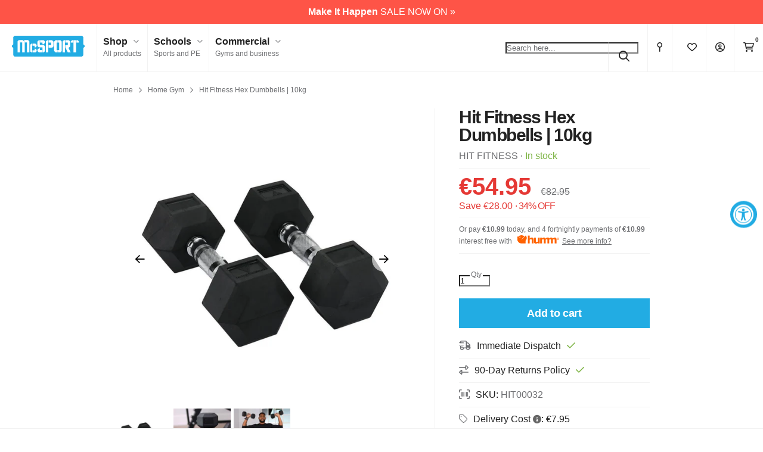

--- FILE ---
content_type: text/html; charset=utf-8
request_url: https://www.mcsport.ie/collections/home-gym-2567/products/hit-fitness-rubber-hex-dumbbells-10kg-hit00032?variant=32516398645327
body_size: 54492
content:
<!DOCTYPE html>
<html lang="en">
<head>
<script>
  // Google Consent Mode V2 integration script from Consentmo GDPR
  window.isenseRules = {};
  window.isenseRules.gcm = {
      gcmVersion: 2,
      integrationVersion: 2,
      initialState: 7,
      adsDataRedaction: true,
      urlPassthrough: true,
      storage: { ad_personalization: "granted", ad_storage: "granted", ad_user_data: "granted", analytics_storage: "granted", functionality_storage: "granted", personalization_storage: "granted", security_storage: "granted", wait_for_update: 500 }
  };
  window.isenseRules.initializeGcm = function (rules) {
    let initialState = rules.initialState;
    let analyticsBlocked = initialState === 0 || initialState === 3 || initialState === 6 || initialState === 7;
    let marketingBlocked = initialState === 0 || initialState === 2 || initialState === 5 || initialState === 7;
    let functionalityBlocked = initialState === 4 || initialState === 5 || initialState === 6 || initialState === 7;

    let gdprCache = localStorage.getItem('gdprCache') ? JSON.parse(localStorage.getItem('gdprCache')) : null;
    if (gdprCache && typeof gdprCache.updatedPreferences !== "undefined") {
      let updatedPreferences = gdprCache && typeof gdprCache.updatedPreferences !== "undefined" ? gdprCache.updatedPreferences : null;
      analyticsBlocked = parseInt(updatedPreferences.indexOf('analytics')) > -1;
      marketingBlocked = parseInt(updatedPreferences.indexOf('marketing')) > -1;
      functionalityBlocked = parseInt(updatedPreferences.indexOf('functionality')) > -1;
    }
    
    isenseRules.gcm = {
      ...rules,
      storage: {
        ad_personalization: marketingBlocked ? "denied" : "granted",
        ad_storage: marketingBlocked ? "denied" : "granted",
        ad_user_data: marketingBlocked ? "denied" : "granted",
        analytics_storage: analyticsBlocked ? "denied" : "granted",
        functionality_storage: functionalityBlocked ? "denied" : "granted",
        personalization_storage: functionalityBlocked ? "denied" : "granted",
        security_storage: "granted",
        wait_for_update: 500
      },
    };
  }

  // Google Consent Mode - initialization start
  window.isenseRules.initializeGcm({
    ...window.isenseRules.gcm,
    adsDataRedaction: true,
    urlPassthrough: true,
    initialState: 7
  });

  /*
  * initialState acceptable values:
  * 0 - Set both ad_storage and analytics_storage to denied
  * 1 - Set all categories to granted
  * 2 - Set only ad_storage to denied
  * 3 - Set only analytics_storage to denied
  * 4 - Set only functionality_storage to denied
  * 5 - Set both ad_storage and functionality_storage to denied
  * 6 - Set both analytics_storage and functionality_storage to denied
  * 7 - Set all categories to denied
  */

  window.dataLayer = window.dataLayer || [];
  function gtag() { window.dataLayer.push(arguments); }
  gtag("consent", "default", isenseRules.gcm.storage);
  isenseRules.gcm.adsDataRedaction && gtag("set", "ads_data_redaction", isenseRules.gcm.adsDataRedaction);
  isenseRules.gcm.urlPassthrough && gtag("set", "url_passthrough", isenseRules.gcm.urlPassthrough);
</script>
<link rel='preconnect dns-prefetch' href='https://api.config-security.com/' crossorigin />
<link rel='preconnect dns-prefetch' href='https://conf.config-security.com/' crossorigin />
<link rel='preconnect dns-prefetch' href='https://whale.camera/' crossorigin />
  
  <meta charset="utf-8">
  <meta http-equiv="X-UA-Compatible" content="IE=edge">
  <meta name="viewport" content="width=device-width, initial-scale=1, minimum-scale=1, shrink-to-fit=no, user-scalable=yes">
  <meta name="author" content="MM">
  <meta name="google-site-verification" content="cc8-pO49NGywsW3HxPfmCStlJwMwBGWJ2Ghsu4_T7yk" />
  <!-- Pinterest Tag -->  
  <meta name="p:domain_verify" content="8803683926c085f8d78ee2ce79db4533"/>
  <meta name="msvalidate.01" content="2D21DFCC203B94CEA7CCCD9044341891"/>
  <link rel="canonical" href="https://www.mcsport.ie/products/hit-fitness-rubber-hex-dumbbells-10kg-hit00032"><link rel="shortcut icon" type="image/x-icon" href="//www.mcsport.ie/cdn/shop/files/mcsport-favicon_32x32.png?v=1631185749">
    <link rel="icon" type="image/x-icon" href="//www.mcsport.ie/cdn/shop/files/mcsport-favicon_32x32.png?v=1631185749"><link rel="apple-touch-icon" href="//www.mcsport.ie/cdn/shop/files/mcsport-apple-touch-icon_180x180.png?v=1631185689"><title>Hit Fitness Hex Dumbbells &mdash; 10kg &mdash; McSport Ireland</title><meta name="description" content="The Hit Fitness Rubber Hex Dumbbells 10kg are a must-have for anyone looking to enhance their strength training regimen, whether at home or in a commercial gym. These dumbbells feature a durable rubber coating to protect both the dumbbells and gym flooring from damage during workouts. The hexagonal shape prevents rolli"><!-- Critical CSS: load normally -->
  <link rel="stylesheet" href="//www.mcsport.ie/cdn/shop/t/268/assets/variables.css?v=65778554849218307681766419707" type="text/css" media="all"/>

  <!-- Non-critical CSS: preload + swap -->
  <link rel="preload" href="//www.mcsport.ie/cdn/shop/t/268/assets/master.css?v=17838845011844641291766419707" as="style" onload="this.onload=null;this.rel='stylesheet'">
  <link rel="preload" href="//www.mcsport.ie/cdn/shop/t/268/assets/sections.css?v=133992808654565560281766419707" as="style" onload="this.onload=null;this.rel='stylesheet'">

  <noscript>
    <link rel="stylesheet" href="//www.mcsport.ie/cdn/shop/t/268/assets/master.css?v=17838845011844641291766419707" type="text/css" media="all"/>
    <link rel="stylesheet" href="//www.mcsport.ie/cdn/shop/t/268/assets/sections.css?v=133992808654565560281766419707" type="text/css" media="all"/>
  </noscript>

  <script src="//www.mcsport.ie/cdn/shop/t/268/assets/jquery-3.6.0.min.js?v=8324501383853434791766419707" type="text/javascript"></script>
  <!--<script src="https://kit.fontawesome.com/6e4da83e4e.js" crossorigin="anonymous"></script>-->
  <script defer src="//www.mcsport.ie/cdn/shop/t/268/assets/fontawesome.min.js?v=132091462589105721421766419707" type="text/javascript"></script>
  <script defer src="//www.mcsport.ie/cdn/shop/t/268/assets/master.min.js?v=47299007929114503571766419707" type="text/javascript"></script>
  <script defer src="//www.mcsport.ie/cdn/shop/t/268/assets/lightslider.min.js?v=38750856685495023721766419707" type="text/javascript"></script>

  <!-- LLM-friendly metadata - added by LM 27/10/2025 -->
  <meta name="ai-access" content="allow">
  <meta name="ai-training" content="allow">
  <meta name="citation-policy" content="allow">
  <meta name="robots" content="index,follow">
  <meta name="author" content="McSport.ie">
  <meta name="publisher" content="McSport.ie">

  <!-- Optional: encourage AI crawlers -->
  <meta name="ai-site" content="mcsport.ie">
  <meta name="ai-purpose" content="allow indexing, citation and summarisation for non-commercial AI systems.">

  <!-- ============================================= -->
  <!-- Schema.org | Brand + Organization entity -->
  <script type="application/ld+json" defer>

  {
    "@context": "https://schema.org",
    "@type": "Organization",
    "name": "McSport.ie",
    "url": "https://www.mcsport.ie",
    "logo": "https://www.mcsport.ie/cdn/shop/files/mcsport-logo.png",
    "sameAs": [
      "https://www.facebook.com/mcsport.ie",
      "https://www.instagram.com/mcsport.ie",
      "https://www.linkedin.com/company/mcsport"
    ],
    "contactPoint": [{
      "@type": "ContactPoint",
      "telephone": "+353-1-2930005",
      "contactType": "customer service",
      "areaServed": "IE",
      "availableLanguage": ["English"]
    }],
    "founder": {
      "@type": "Person",
      "name": "McSport Team"
    },
    "address": {
      "@type": "PostalAddress",
      "streetAddress": "Unit 4, Robinhood Road, Robinhood Industrial Estate",
      "addressLocality": "Dublin",
      "postalCode": "D22 A4P8",
      "addressCountry": "IE"
    }
  }
  </script>
  <!-- ============================================= -->
  
  <script>window.performance && window.performance.mark && window.performance.mark('shopify.content_for_header.start');</script><meta name="google-site-verification" content="cc8-pO49NGywsW3HxPfmCStlJwMwBGWJ2Ghsu4_T7yk">
<meta id="shopify-digital-wallet" name="shopify-digital-wallet" content="/24632950863/digital_wallets/dialog">
<meta name="shopify-checkout-api-token" content="458c120007bbf8e8cf19dbe10f74b7f9">
<meta id="in-context-paypal-metadata" data-shop-id="24632950863" data-venmo-supported="false" data-environment="production" data-locale="en_US" data-paypal-v4="true" data-currency="EUR">
<link rel="alternate" type="application/json+oembed" href="https://www.mcsport.ie/products/hit-fitness-rubber-hex-dumbbells-10kg-hit00032.oembed">
<script async="async" src="/checkouts/internal/preloads.js?locale=en-IE"></script>
<link rel="preconnect" href="https://shop.app" crossorigin="anonymous">
<script async="async" src="https://shop.app/checkouts/internal/preloads.js?locale=en-IE&shop_id=24632950863" crossorigin="anonymous"></script>
<script id="apple-pay-shop-capabilities" type="application/json">{"shopId":24632950863,"countryCode":"IE","currencyCode":"EUR","merchantCapabilities":["supports3DS"],"merchantId":"gid:\/\/shopify\/Shop\/24632950863","merchantName":"McSport ","requiredBillingContactFields":["postalAddress","email","phone"],"requiredShippingContactFields":["postalAddress","email","phone"],"shippingType":"shipping","supportedNetworks":["visa","maestro","masterCard"],"total":{"type":"pending","label":"McSport ","amount":"1.00"},"shopifyPaymentsEnabled":true,"supportsSubscriptions":true}</script>
<script id="shopify-features" type="application/json">{"accessToken":"458c120007bbf8e8cf19dbe10f74b7f9","betas":["rich-media-storefront-analytics"],"domain":"www.mcsport.ie","predictiveSearch":true,"shopId":24632950863,"locale":"en"}</script>
<script>var Shopify = Shopify || {};
Shopify.shop = "mcsport-ie.myshopify.com";
Shopify.locale = "en";
Shopify.currency = {"active":"EUR","rate":"1.0"};
Shopify.country = "IE";
Shopify.theme = {"name":"Jan Sale 2026","id":182306832762,"schema_name":"McSport 2021 v1.9.3","schema_version":"1.9.3","theme_store_id":null,"role":"main"};
Shopify.theme.handle = "null";
Shopify.theme.style = {"id":null,"handle":null};
Shopify.cdnHost = "www.mcsport.ie/cdn";
Shopify.routes = Shopify.routes || {};
Shopify.routes.root = "/";</script>
<script type="module">!function(o){(o.Shopify=o.Shopify||{}).modules=!0}(window);</script>
<script>!function(o){function n(){var o=[];function n(){o.push(Array.prototype.slice.apply(arguments))}return n.q=o,n}var t=o.Shopify=o.Shopify||{};t.loadFeatures=n(),t.autoloadFeatures=n()}(window);</script>
<script>
  window.ShopifyPay = window.ShopifyPay || {};
  window.ShopifyPay.apiHost = "shop.app\/pay";
  window.ShopifyPay.redirectState = null;
</script>
<script id="shop-js-analytics" type="application/json">{"pageType":"product"}</script>
<script defer="defer" async type="module" src="//www.mcsport.ie/cdn/shopifycloud/shop-js/modules/v2/client.init-shop-cart-sync_BdyHc3Nr.en.esm.js"></script>
<script defer="defer" async type="module" src="//www.mcsport.ie/cdn/shopifycloud/shop-js/modules/v2/chunk.common_Daul8nwZ.esm.js"></script>
<script type="module">
  await import("//www.mcsport.ie/cdn/shopifycloud/shop-js/modules/v2/client.init-shop-cart-sync_BdyHc3Nr.en.esm.js");
await import("//www.mcsport.ie/cdn/shopifycloud/shop-js/modules/v2/chunk.common_Daul8nwZ.esm.js");

  window.Shopify.SignInWithShop?.initShopCartSync?.({"fedCMEnabled":true,"windoidEnabled":true});

</script>
<script>
  window.Shopify = window.Shopify || {};
  if (!window.Shopify.featureAssets) window.Shopify.featureAssets = {};
  window.Shopify.featureAssets['shop-js'] = {"shop-cart-sync":["modules/v2/client.shop-cart-sync_QYOiDySF.en.esm.js","modules/v2/chunk.common_Daul8nwZ.esm.js"],"init-fed-cm":["modules/v2/client.init-fed-cm_DchLp9rc.en.esm.js","modules/v2/chunk.common_Daul8nwZ.esm.js"],"shop-button":["modules/v2/client.shop-button_OV7bAJc5.en.esm.js","modules/v2/chunk.common_Daul8nwZ.esm.js"],"init-windoid":["modules/v2/client.init-windoid_DwxFKQ8e.en.esm.js","modules/v2/chunk.common_Daul8nwZ.esm.js"],"shop-cash-offers":["modules/v2/client.shop-cash-offers_DWtL6Bq3.en.esm.js","modules/v2/chunk.common_Daul8nwZ.esm.js","modules/v2/chunk.modal_CQq8HTM6.esm.js"],"shop-toast-manager":["modules/v2/client.shop-toast-manager_CX9r1SjA.en.esm.js","modules/v2/chunk.common_Daul8nwZ.esm.js"],"init-shop-email-lookup-coordinator":["modules/v2/client.init-shop-email-lookup-coordinator_UhKnw74l.en.esm.js","modules/v2/chunk.common_Daul8nwZ.esm.js"],"pay-button":["modules/v2/client.pay-button_DzxNnLDY.en.esm.js","modules/v2/chunk.common_Daul8nwZ.esm.js"],"avatar":["modules/v2/client.avatar_BTnouDA3.en.esm.js"],"init-shop-cart-sync":["modules/v2/client.init-shop-cart-sync_BdyHc3Nr.en.esm.js","modules/v2/chunk.common_Daul8nwZ.esm.js"],"shop-login-button":["modules/v2/client.shop-login-button_D8B466_1.en.esm.js","modules/v2/chunk.common_Daul8nwZ.esm.js","modules/v2/chunk.modal_CQq8HTM6.esm.js"],"init-customer-accounts-sign-up":["modules/v2/client.init-customer-accounts-sign-up_C8fpPm4i.en.esm.js","modules/v2/client.shop-login-button_D8B466_1.en.esm.js","modules/v2/chunk.common_Daul8nwZ.esm.js","modules/v2/chunk.modal_CQq8HTM6.esm.js"],"init-shop-for-new-customer-accounts":["modules/v2/client.init-shop-for-new-customer-accounts_CVTO0Ztu.en.esm.js","modules/v2/client.shop-login-button_D8B466_1.en.esm.js","modules/v2/chunk.common_Daul8nwZ.esm.js","modules/v2/chunk.modal_CQq8HTM6.esm.js"],"init-customer-accounts":["modules/v2/client.init-customer-accounts_dRgKMfrE.en.esm.js","modules/v2/client.shop-login-button_D8B466_1.en.esm.js","modules/v2/chunk.common_Daul8nwZ.esm.js","modules/v2/chunk.modal_CQq8HTM6.esm.js"],"shop-follow-button":["modules/v2/client.shop-follow-button_CkZpjEct.en.esm.js","modules/v2/chunk.common_Daul8nwZ.esm.js","modules/v2/chunk.modal_CQq8HTM6.esm.js"],"lead-capture":["modules/v2/client.lead-capture_BntHBhfp.en.esm.js","modules/v2/chunk.common_Daul8nwZ.esm.js","modules/v2/chunk.modal_CQq8HTM6.esm.js"],"checkout-modal":["modules/v2/client.checkout-modal_CfxcYbTm.en.esm.js","modules/v2/chunk.common_Daul8nwZ.esm.js","modules/v2/chunk.modal_CQq8HTM6.esm.js"],"shop-login":["modules/v2/client.shop-login_Da4GZ2H6.en.esm.js","modules/v2/chunk.common_Daul8nwZ.esm.js","modules/v2/chunk.modal_CQq8HTM6.esm.js"],"payment-terms":["modules/v2/client.payment-terms_MV4M3zvL.en.esm.js","modules/v2/chunk.common_Daul8nwZ.esm.js","modules/v2/chunk.modal_CQq8HTM6.esm.js"]};
</script>
<script>(function() {
  var isLoaded = false;
  function asyncLoad() {
    if (isLoaded) return;
    isLoaded = true;
    var urls = ["https:\/\/intg.snapchat.com\/shopify\/shopify-scevent-init.js?id=4cab5a0b-5609-4451-b517-cc5782ef2d09\u0026shop=mcsport-ie.myshopify.com","https:\/\/d1hcrjcdtouu7e.cloudfront.net\/js\/gdpr_cookie_consent.min.js?shop=mcsport-ie.myshopify.com","https:\/\/str.rise-ai.com\/?shop=mcsport-ie.myshopify.com","https:\/\/strn.rise-ai.com\/?shop=mcsport-ie.myshopify.com","https:\/\/cdn.nfcube.com\/instafeed-68c7b07968c8caa23fa48d09ad6d64f1.js?shop=mcsport-ie.myshopify.com","https:\/\/s3.eu-west-1.amazonaws.com\/production-klarna-il-shopify-osm\/0b7fe7c4a98ef8166eeafee767bc667686567a25\/mcsport-ie.myshopify.com-1766652690250.js?shop=mcsport-ie.myshopify.com"];
    for (var i = 0; i < urls.length; i++) {
      var s = document.createElement('script');
      s.type = 'text/javascript';
      s.async = true;
      s.src = urls[i];
      var x = document.getElementsByTagName('script')[0];
      x.parentNode.insertBefore(s, x);
    }
  };
  if(window.attachEvent) {
    window.attachEvent('onload', asyncLoad);
  } else {
    window.addEventListener('load', asyncLoad, false);
  }
})();</script>
<script id="__st">var __st={"a":24632950863,"offset":0,"reqid":"70148f5c-04e0-4a89-9804-3aec950b1edf-1769011400","pageurl":"www.mcsport.ie\/collections\/home-gym-2567\/products\/hit-fitness-rubber-hex-dumbbells-10kg-hit00032?variant=32516398645327","u":"8180a7c19c5b","p":"product","rtyp":"product","rid":4765307142223};</script>
<script>window.ShopifyPaypalV4VisibilityTracking = true;</script>
<script id="captcha-bootstrap">!function(){'use strict';const t='contact',e='account',n='new_comment',o=[[t,t],['blogs',n],['comments',n],[t,'customer']],c=[[e,'customer_login'],[e,'guest_login'],[e,'recover_customer_password'],[e,'create_customer']],r=t=>t.map((([t,e])=>`form[action*='/${t}']:not([data-nocaptcha='true']) input[name='form_type'][value='${e}']`)).join(','),a=t=>()=>t?[...document.querySelectorAll(t)].map((t=>t.form)):[];function s(){const t=[...o],e=r(t);return a(e)}const i='password',u='form_key',d=['recaptcha-v3-token','g-recaptcha-response','h-captcha-response',i],f=()=>{try{return window.sessionStorage}catch{return}},m='__shopify_v',_=t=>t.elements[u];function p(t,e,n=!1){try{const o=window.sessionStorage,c=JSON.parse(o.getItem(e)),{data:r}=function(t){const{data:e,action:n}=t;return t[m]||n?{data:e,action:n}:{data:t,action:n}}(c);for(const[e,n]of Object.entries(r))t.elements[e]&&(t.elements[e].value=n);n&&o.removeItem(e)}catch(o){console.error('form repopulation failed',{error:o})}}const l='form_type',E='cptcha';function T(t){t.dataset[E]=!0}const w=window,h=w.document,L='Shopify',v='ce_forms',y='captcha';let A=!1;((t,e)=>{const n=(g='f06e6c50-85a8-45c8-87d0-21a2b65856fe',I='https://cdn.shopify.com/shopifycloud/storefront-forms-hcaptcha/ce_storefront_forms_captcha_hcaptcha.v1.5.2.iife.js',D={infoText:'Protected by hCaptcha',privacyText:'Privacy',termsText:'Terms'},(t,e,n)=>{const o=w[L][v],c=o.bindForm;if(c)return c(t,g,e,D).then(n);var r;o.q.push([[t,g,e,D],n]),r=I,A||(h.body.append(Object.assign(h.createElement('script'),{id:'captcha-provider',async:!0,src:r})),A=!0)});var g,I,D;w[L]=w[L]||{},w[L][v]=w[L][v]||{},w[L][v].q=[],w[L][y]=w[L][y]||{},w[L][y].protect=function(t,e){n(t,void 0,e),T(t)},Object.freeze(w[L][y]),function(t,e,n,w,h,L){const[v,y,A,g]=function(t,e,n){const i=e?o:[],u=t?c:[],d=[...i,...u],f=r(d),m=r(i),_=r(d.filter((([t,e])=>n.includes(e))));return[a(f),a(m),a(_),s()]}(w,h,L),I=t=>{const e=t.target;return e instanceof HTMLFormElement?e:e&&e.form},D=t=>v().includes(t);t.addEventListener('submit',(t=>{const e=I(t);if(!e)return;const n=D(e)&&!e.dataset.hcaptchaBound&&!e.dataset.recaptchaBound,o=_(e),c=g().includes(e)&&(!o||!o.value);(n||c)&&t.preventDefault(),c&&!n&&(function(t){try{if(!f())return;!function(t){const e=f();if(!e)return;const n=_(t);if(!n)return;const o=n.value;o&&e.removeItem(o)}(t);const e=Array.from(Array(32),(()=>Math.random().toString(36)[2])).join('');!function(t,e){_(t)||t.append(Object.assign(document.createElement('input'),{type:'hidden',name:u})),t.elements[u].value=e}(t,e),function(t,e){const n=f();if(!n)return;const o=[...t.querySelectorAll(`input[type='${i}']`)].map((({name:t})=>t)),c=[...d,...o],r={};for(const[a,s]of new FormData(t).entries())c.includes(a)||(r[a]=s);n.setItem(e,JSON.stringify({[m]:1,action:t.action,data:r}))}(t,e)}catch(e){console.error('failed to persist form',e)}}(e),e.submit())}));const S=(t,e)=>{t&&!t.dataset[E]&&(n(t,e.some((e=>e===t))),T(t))};for(const o of['focusin','change'])t.addEventListener(o,(t=>{const e=I(t);D(e)&&S(e,y())}));const B=e.get('form_key'),M=e.get(l),P=B&&M;t.addEventListener('DOMContentLoaded',(()=>{const t=y();if(P)for(const e of t)e.elements[l].value===M&&p(e,B);[...new Set([...A(),...v().filter((t=>'true'===t.dataset.shopifyCaptcha))])].forEach((e=>S(e,t)))}))}(h,new URLSearchParams(w.location.search),n,t,e,['guest_login'])})(!0,!1)}();</script>
<script integrity="sha256-4kQ18oKyAcykRKYeNunJcIwy7WH5gtpwJnB7kiuLZ1E=" data-source-attribution="shopify.loadfeatures" defer="defer" src="//www.mcsport.ie/cdn/shopifycloud/storefront/assets/storefront/load_feature-a0a9edcb.js" crossorigin="anonymous"></script>
<script crossorigin="anonymous" defer="defer" src="//www.mcsport.ie/cdn/shopifycloud/storefront/assets/shopify_pay/storefront-65b4c6d7.js?v=20250812"></script>
<script data-source-attribution="shopify.dynamic_checkout.dynamic.init">var Shopify=Shopify||{};Shopify.PaymentButton=Shopify.PaymentButton||{isStorefrontPortableWallets:!0,init:function(){window.Shopify.PaymentButton.init=function(){};var t=document.createElement("script");t.src="https://www.mcsport.ie/cdn/shopifycloud/portable-wallets/latest/portable-wallets.en.js",t.type="module",document.head.appendChild(t)}};
</script>
<script data-source-attribution="shopify.dynamic_checkout.buyer_consent">
  function portableWalletsHideBuyerConsent(e){var t=document.getElementById("shopify-buyer-consent"),n=document.getElementById("shopify-subscription-policy-button");t&&n&&(t.classList.add("hidden"),t.setAttribute("aria-hidden","true"),n.removeEventListener("click",e))}function portableWalletsShowBuyerConsent(e){var t=document.getElementById("shopify-buyer-consent"),n=document.getElementById("shopify-subscription-policy-button");t&&n&&(t.classList.remove("hidden"),t.removeAttribute("aria-hidden"),n.addEventListener("click",e))}window.Shopify?.PaymentButton&&(window.Shopify.PaymentButton.hideBuyerConsent=portableWalletsHideBuyerConsent,window.Shopify.PaymentButton.showBuyerConsent=portableWalletsShowBuyerConsent);
</script>
<script data-source-attribution="shopify.dynamic_checkout.cart.bootstrap">document.addEventListener("DOMContentLoaded",(function(){function t(){return document.querySelector("shopify-accelerated-checkout-cart, shopify-accelerated-checkout")}if(t())Shopify.PaymentButton.init();else{new MutationObserver((function(e,n){t()&&(Shopify.PaymentButton.init(),n.disconnect())})).observe(document.body,{childList:!0,subtree:!0})}}));
</script>
<link id="shopify-accelerated-checkout-styles" rel="stylesheet" media="screen" href="https://www.mcsport.ie/cdn/shopifycloud/portable-wallets/latest/accelerated-checkout-backwards-compat.css" crossorigin="anonymous">
<style id="shopify-accelerated-checkout-cart">
        #shopify-buyer-consent {
  margin-top: 1em;
  display: inline-block;
  width: 100%;
}

#shopify-buyer-consent.hidden {
  display: none;
}

#shopify-subscription-policy-button {
  background: none;
  border: none;
  padding: 0;
  text-decoration: underline;
  font-size: inherit;
  cursor: pointer;
}

#shopify-subscription-policy-button::before {
  box-shadow: none;
}

      </style>

<script>window.performance && window.performance.mark && window.performance.mark('shopify.content_for_header.end');</script>

  <link rel="preload" href="//www.mcsport.ie/cdn/shop/t/268/assets/overrides.css?v=114432911828553973701766419707" as="style" onload="this.onload=null;this.rel='stylesheet'">
  <link rel="preload" href="//www.mcsport.ie/cdn/shop/t/268/assets/collection-filter.css?v=24000420739046777631766419707" as="style" onload="this.onload=null;this.rel='stylesheet'"/>
  <link rel="preload" href="//www.mcsport.ie/cdn/shop/t/268/assets/lightslider.css?v=146989407998691613261766419707" as="style" onload="this.onload=null;this.rel='stylesheet'"/><link rel="preload" href="//www.mcsport.ie/cdn/shop/t/268/assets/etempa-compare.css?v=51778891538871736741766419707" as="style" onload="this.onload=null;this.rel='stylesheet'"/><noscript>
    <link rel="stylesheet" href="//www.mcsport.ie/cdn/shop/t/268/assets/overrides.css?v=114432911828553973701766419707">
    <link rel="stylesheet" href="//www.mcsport.ie/cdn/shop/t/268/assets/collection-filter.css?v=24000420739046777631766419707">
    <link rel="stylesheet" href="//www.mcsport.ie/cdn/shop/t/268/assets/lightslider.css?v=146989407998691613261766419707"><link rel="stylesheet" href="//www.mcsport.ie/cdn/shop/t/268/assets/etempa-compare.css?v=51778891538871736741766419707"></noscript>

  <!-- Feefo Integration Script -->
  <script type="text/javascript" src="https://api.feefo.com/api/javascript/mcsport" async></script>

  <!-- start of clerk tracking script -->
  <script>
    window.addEventListener("load", function() {
      var sbid = 'VQHyaNyjoQOZlD0F4rAE';
      var t = document.createElement("shopbox-app-v2"),
        s = document.createElement("script");
      t.setAttribute('cid', sbid); s.type = "text/javascript";
      s.async = !0; s.src = "https://widget.shopbox.ai/js/app.js";
      document.getElementsByTagName("body")[0].append(t);
      document.getElementsByTagName("head")[0].append(s);
    })
  </script>
  <script async src="https://grid.shopbox.ai/sbgrid.min.js"></script>

  <script type="text/javascript">
    (function (w, d) {
      var e = d.createElement('script'); e.type = 'text/javascript'; e.async = true;
      e.src = (d.location.protocol == 'https:' ? 'https' : 'http') + '://cdn.clerk.io/clerk.js';
      var s = d.getElementsByTagName('script')[0]; s.parentNode.insertBefore(e, s);
      w.__clerk_q = w.__clerk_q || []; w.Clerk = w.Clerk || function () { w.__clerk_q.push(arguments) };
    })(window, document);

    let publicKey = "Fg49mOyS4vG3ztjx1BzZ4eSfCaNH852F";
    Clerk('config', {
      key: publicKey,
      formatters: {
        currency_converter: function (price) {
          var converted_price = (price * Shopify.currency.rate);
          return (converted_price).toString();
        }
      },
      globals: {
        currency_iso: "EUR",
        currency_symbol: "€"
      }
    });

    window.addEventListener('load', (e) => {
      ;(async function fetchVisitorId() {
        try {
          const response = await fetch(`https://api.clerk.io/v2/misc/visitor_id?key=${publicKey}&visitor=auto`)
          const data = await response.json()
          visitorId = data.visitor
          Clerk('config', {
            visitor: visitorId,
          })
        } catch (error) {
          console.error('Error:', error)
        } finally {
          window.Shopify.analytics.publish('clerk_pixel_context', {
            localeApiKey: publicKey,
            visitor: visitorId,
          })
        }
      })()
    })
  </script>
  <!-- end of clerk tracking script --> 
  
<!-- BEGIN app block: shopify://apps/klaviyo-email-marketing-sms/blocks/klaviyo-onsite-embed/2632fe16-c075-4321-a88b-50b567f42507 -->












  <script async src="https://static.klaviyo.com/onsite/js/W9U683/klaviyo.js?company_id=W9U683"></script>
  <script>!function(){if(!window.klaviyo){window._klOnsite=window._klOnsite||[];try{window.klaviyo=new Proxy({},{get:function(n,i){return"push"===i?function(){var n;(n=window._klOnsite).push.apply(n,arguments)}:function(){for(var n=arguments.length,o=new Array(n),w=0;w<n;w++)o[w]=arguments[w];var t="function"==typeof o[o.length-1]?o.pop():void 0,e=new Promise((function(n){window._klOnsite.push([i].concat(o,[function(i){t&&t(i),n(i)}]))}));return e}}})}catch(n){window.klaviyo=window.klaviyo||[],window.klaviyo.push=function(){var n;(n=window._klOnsite).push.apply(n,arguments)}}}}();</script>

  
    <script id="viewed_product">
      if (item == null) {
        var _learnq = _learnq || [];

        var MetafieldReviews = null
        var MetafieldYotpoRating = null
        var MetafieldYotpoCount = null
        var MetafieldLooxRating = null
        var MetafieldLooxCount = null
        var okendoProduct = null
        var okendoProductReviewCount = null
        var okendoProductReviewAverageValue = null
        try {
          // The following fields are used for Customer Hub recently viewed in order to add reviews.
          // This information is not part of __kla_viewed. Instead, it is part of __kla_viewed_reviewed_items
          MetafieldReviews = {};
          MetafieldYotpoRating = null
          MetafieldYotpoCount = null
          MetafieldLooxRating = null
          MetafieldLooxCount = null

          okendoProduct = null
          // If the okendo metafield is not legacy, it will error, which then requires the new json formatted data
          if (okendoProduct && 'error' in okendoProduct) {
            okendoProduct = null
          }
          okendoProductReviewCount = okendoProduct ? okendoProduct.reviewCount : null
          okendoProductReviewAverageValue = okendoProduct ? okendoProduct.reviewAverageValue : null
        } catch (error) {
          console.error('Error in Klaviyo onsite reviews tracking:', error);
        }

        var item = {
          Name: "Hit Fitness Hex Dumbbells | 10kg",
          ProductID: 4765307142223,
          Categories: ["All Products","Back to Reality: Strength \u0026 Fitness","Compact Home Gyms","Dumbbells","Dumbbells for Sale","Dumbbells Sale","Fitness Sale","Garage Gym","Google 2023 Top Picks","Hex Dumbbells","Hit Fitness","Hit Your Peak: Train","Home Gym","Home Gym Top Picks","Meta Hit Your Peak 2024","Outdoor Activities \u0026#127774;","Outdoor Activities - Strength \u0026#127774;","Sale","Strength and Weight Training Equipment","Strength Sale","The \"Hit\" Range","The Hit Fitness Family","Top Picks Strength","Top Strength Steals","Trending: Tik Tok","Weightlifting Equipment"],
          ImageURL: "https://www.mcsport.ie/cdn/shop/products/Hit-Fitness-Rubber-Hex-Dumbbells-10kg_grande.jpg?v=1637245328",
          URL: "https://www.mcsport.ie/products/hit-fitness-rubber-hex-dumbbells-10kg-hit00032",
          Brand: "HIT FITNESS",
          Price: "€54.95",
          Value: "54.95",
          CompareAtPrice: "€82.95"
        };
        _learnq.push(['track', 'Viewed Product', item]);
        _learnq.push(['trackViewedItem', {
          Title: item.Name,
          ItemId: item.ProductID,
          Categories: item.Categories,
          ImageUrl: item.ImageURL,
          Url: item.URL,
          Metadata: {
            Brand: item.Brand,
            Price: item.Price,
            Value: item.Value,
            CompareAtPrice: item.CompareAtPrice
          },
          metafields:{
            reviews: MetafieldReviews,
            yotpo:{
              rating: MetafieldYotpoRating,
              count: MetafieldYotpoCount,
            },
            loox:{
              rating: MetafieldLooxRating,
              count: MetafieldLooxCount,
            },
            okendo: {
              rating: okendoProductReviewAverageValue,
              count: okendoProductReviewCount,
            }
          }
        }]);
      }
    </script>
  




  <script>
    window.klaviyoReviewsProductDesignMode = false
  </script>







<!-- END app block --><!-- BEGIN app block: shopify://apps/nabu-for-google-pixel/blocks/script-block/1bff1da5-e804-4d5d-ad9c-7c3540bdf531 --><script async src="https://storage.googleapis.com/adnabu-shopify/app-embed-block/adwords-pixel/mcsport-ie.myshopify.com.min.js"></script>

<!-- END app block --><!-- BEGIN app block: shopify://apps/elevar-conversion-tracking/blocks/dataLayerEmbed/bc30ab68-b15c-4311-811f-8ef485877ad6 -->



<script type="module" dynamic>
  const configUrl = "/a/elevar/static/configs/b5a8e1d853390058466136feb2b7f2fe4f077331/config.js";
  const config = (await import(configUrl)).default;
  const scriptUrl = config.script_src_app_theme_embed;

  if (scriptUrl) {
    const { handler } = await import(scriptUrl);

    await handler(
      config,
      {
        cartData: {
  marketId: "2555983",
  attributes:{},
  cartTotal: "0.0",
  currencyCode:"EUR",
  items: []
}
,
        user: {cartTotal: "0.0",
    currencyCode:"EUR",customer: {},
}
,
        isOnCartPage:false,
        collectionView:null,
        searchResultsView:null,
        productView:{
    attributes:{},
    currencyCode:"EUR",defaultVariant: {id:"HIT00032",name:"Hit Fitness Hex Dumbbells | 10kg",
        brand:"HIT FITNESS",
        category:"Hex Dumbbells",
        variant:"10kg",
        price: "54.95",
        productId: "4765307142223",
        variantId: "32516398645327",
        compareAtPrice: "82.95",image:"\/\/www.mcsport.ie\/cdn\/shop\/products\/Hit-Fitness-Rubber-Hex-Dumbbells-10kg.jpg?v=1637245328",url:"\/products\/hit-fitness-rubber-hex-dumbbells-10kg-hit00032?variant=32516398645327"},items: [{id:"HIT00032",name:"Hit Fitness Hex Dumbbells | 10kg",
          brand:"HIT FITNESS",
          category:"Hex Dumbbells",
          variant:"10kg",
          price: "54.95",
          productId: "4765307142223",
          variantId: "32516398645327",
          compareAtPrice: "82.95",image:"\/\/www.mcsport.ie\/cdn\/shop\/products\/Hit-Fitness-Rubber-Hex-Dumbbells-10kg.jpg?v=1637245328",url:"\/products\/hit-fitness-rubber-hex-dumbbells-10kg-hit00032?variant=32516398645327"},]
  },
        checkoutComplete: null
      }
    );
  }
</script>


<!-- END app block --><!-- BEGIN app block: shopify://apps/triplewhale/blocks/triple_pixel_snippet/483d496b-3f1a-4609-aea7-8eee3b6b7a2a --><link rel='preconnect dns-prefetch' href='https://api.config-security.com/' crossorigin />
<link rel='preconnect dns-prefetch' href='https://conf.config-security.com/' crossorigin />
<script>
/* >> TriplePixel :: start*/
window.TriplePixelData={TripleName:"mcsport-ie.myshopify.com",ver:"2.16",plat:"SHOPIFY",isHeadless:false,src:'SHOPIFY_EXT',product:{id:"4765307142223",name:`Hit Fitness Hex Dumbbells | 10kg`,price:"54.95",variant:"32516398645327"},search:"",collection:"173626490959",cart:"",template:"product",curr:"EUR" || "EUR"},function(W,H,A,L,E,_,B,N){function O(U,T,P,H,R){void 0===R&&(R=!1),H=new XMLHttpRequest,P?(H.open("POST",U,!0),H.setRequestHeader("Content-Type","text/plain")):H.open("GET",U,!0),H.send(JSON.stringify(P||{})),H.onreadystatechange=function(){4===H.readyState&&200===H.status?(R=H.responseText,U.includes("/first")?eval(R):P||(N[B]=R)):(299<H.status||H.status<200)&&T&&!R&&(R=!0,O(U,T-1,P))}}if(N=window,!N[H+"sn"]){N[H+"sn"]=1,L=function(){return Date.now().toString(36)+"_"+Math.random().toString(36)};try{A.setItem(H,1+(0|A.getItem(H)||0)),(E=JSON.parse(A.getItem(H+"U")||"[]")).push({u:location.href,r:document.referrer,t:Date.now(),id:L()}),A.setItem(H+"U",JSON.stringify(E))}catch(e){}var i,m,p;A.getItem('"!nC`')||(_=A,A=N,A[H]||(E=A[H]=function(t,e,i){return void 0===i&&(i=[]),"State"==t?E.s:(W=L(),(E._q=E._q||[]).push([W,t,e].concat(i)),W)},E.s="Installed",E._q=[],E.ch=W,B="configSecurityConfModel",N[B]=1,O("https://conf.config-security.com/model",5),i=L(),m=A[atob("c2NyZWVu")],_.setItem("di_pmt_wt",i),p={id:i,action:"profile",avatar:_.getItem("auth-security_rand_salt_"),time:m[atob("d2lkdGg=")]+":"+m[atob("aGVpZ2h0")],host:A.TriplePixelData.TripleName,plat:A.TriplePixelData.plat,url:window.location.href.slice(0,500),ref:document.referrer,ver:A.TriplePixelData.ver},O("https://api.config-security.com/event",5,p),O("https://api.config-security.com/first?host=".concat(p.host,"&plat=").concat(p.plat),5)))}}("","TriplePixel",localStorage);
/* << TriplePixel :: end*/
</script>



<!-- END app block --><script src="https://cdn.shopify.com/extensions/019a0131-ca1b-7172-a6b1-2fadce39ca6e/accessibly-28/assets/acc-main.js" type="text/javascript" defer="defer"></script>
<meta property="og:image" content="https://cdn.shopify.com/s/files/1/0246/3295/0863/products/Hit-Fitness-Rubber-Hex-Dumbbells-10kg.jpg?v=1637245328" />
<meta property="og:image:secure_url" content="https://cdn.shopify.com/s/files/1/0246/3295/0863/products/Hit-Fitness-Rubber-Hex-Dumbbells-10kg.jpg?v=1637245328" />
<meta property="og:image:width" content="1000" />
<meta property="og:image:height" content="1000" />
<meta property="og:image:alt" content="Hit Fitness Rubber Hex Dumbbells | 10kg Image McSport Ireland" />
<link href="https://monorail-edge.shopifysvc.com" rel="dns-prefetch">
<script>(function(){if ("sendBeacon" in navigator && "performance" in window) {try {var session_token_from_headers = performance.getEntriesByType('navigation')[0].serverTiming.find(x => x.name == '_s').description;} catch {var session_token_from_headers = undefined;}var session_cookie_matches = document.cookie.match(/_shopify_s=([^;]*)/);var session_token_from_cookie = session_cookie_matches && session_cookie_matches.length === 2 ? session_cookie_matches[1] : "";var session_token = session_token_from_headers || session_token_from_cookie || "";function handle_abandonment_event(e) {var entries = performance.getEntries().filter(function(entry) {return /monorail-edge.shopifysvc.com/.test(entry.name);});if (!window.abandonment_tracked && entries.length === 0) {window.abandonment_tracked = true;var currentMs = Date.now();var navigation_start = performance.timing.navigationStart;var payload = {shop_id: 24632950863,url: window.location.href,navigation_start,duration: currentMs - navigation_start,session_token,page_type: "product"};window.navigator.sendBeacon("https://monorail-edge.shopifysvc.com/v1/produce", JSON.stringify({schema_id: "online_store_buyer_site_abandonment/1.1",payload: payload,metadata: {event_created_at_ms: currentMs,event_sent_at_ms: currentMs}}));}}window.addEventListener('pagehide', handle_abandonment_event);}}());</script>
<script id="web-pixels-manager-setup">(function e(e,d,r,n,o){if(void 0===o&&(o={}),!Boolean(null===(a=null===(i=window.Shopify)||void 0===i?void 0:i.analytics)||void 0===a?void 0:a.replayQueue)){var i,a;window.Shopify=window.Shopify||{};var t=window.Shopify;t.analytics=t.analytics||{};var s=t.analytics;s.replayQueue=[],s.publish=function(e,d,r){return s.replayQueue.push([e,d,r]),!0};try{self.performance.mark("wpm:start")}catch(e){}var l=function(){var e={modern:/Edge?\/(1{2}[4-9]|1[2-9]\d|[2-9]\d{2}|\d{4,})\.\d+(\.\d+|)|Firefox\/(1{2}[4-9]|1[2-9]\d|[2-9]\d{2}|\d{4,})\.\d+(\.\d+|)|Chrom(ium|e)\/(9{2}|\d{3,})\.\d+(\.\d+|)|(Maci|X1{2}).+ Version\/(15\.\d+|(1[6-9]|[2-9]\d|\d{3,})\.\d+)([,.]\d+|)( \(\w+\)|)( Mobile\/\w+|) Safari\/|Chrome.+OPR\/(9{2}|\d{3,})\.\d+\.\d+|(CPU[ +]OS|iPhone[ +]OS|CPU[ +]iPhone|CPU IPhone OS|CPU iPad OS)[ +]+(15[._]\d+|(1[6-9]|[2-9]\d|\d{3,})[._]\d+)([._]\d+|)|Android:?[ /-](13[3-9]|1[4-9]\d|[2-9]\d{2}|\d{4,})(\.\d+|)(\.\d+|)|Android.+Firefox\/(13[5-9]|1[4-9]\d|[2-9]\d{2}|\d{4,})\.\d+(\.\d+|)|Android.+Chrom(ium|e)\/(13[3-9]|1[4-9]\d|[2-9]\d{2}|\d{4,})\.\d+(\.\d+|)|SamsungBrowser\/([2-9]\d|\d{3,})\.\d+/,legacy:/Edge?\/(1[6-9]|[2-9]\d|\d{3,})\.\d+(\.\d+|)|Firefox\/(5[4-9]|[6-9]\d|\d{3,})\.\d+(\.\d+|)|Chrom(ium|e)\/(5[1-9]|[6-9]\d|\d{3,})\.\d+(\.\d+|)([\d.]+$|.*Safari\/(?![\d.]+ Edge\/[\d.]+$))|(Maci|X1{2}).+ Version\/(10\.\d+|(1[1-9]|[2-9]\d|\d{3,})\.\d+)([,.]\d+|)( \(\w+\)|)( Mobile\/\w+|) Safari\/|Chrome.+OPR\/(3[89]|[4-9]\d|\d{3,})\.\d+\.\d+|(CPU[ +]OS|iPhone[ +]OS|CPU[ +]iPhone|CPU IPhone OS|CPU iPad OS)[ +]+(10[._]\d+|(1[1-9]|[2-9]\d|\d{3,})[._]\d+)([._]\d+|)|Android:?[ /-](13[3-9]|1[4-9]\d|[2-9]\d{2}|\d{4,})(\.\d+|)(\.\d+|)|Mobile Safari.+OPR\/([89]\d|\d{3,})\.\d+\.\d+|Android.+Firefox\/(13[5-9]|1[4-9]\d|[2-9]\d{2}|\d{4,})\.\d+(\.\d+|)|Android.+Chrom(ium|e)\/(13[3-9]|1[4-9]\d|[2-9]\d{2}|\d{4,})\.\d+(\.\d+|)|Android.+(UC? ?Browser|UCWEB|U3)[ /]?(15\.([5-9]|\d{2,})|(1[6-9]|[2-9]\d|\d{3,})\.\d+)\.\d+|SamsungBrowser\/(5\.\d+|([6-9]|\d{2,})\.\d+)|Android.+MQ{2}Browser\/(14(\.(9|\d{2,})|)|(1[5-9]|[2-9]\d|\d{3,})(\.\d+|))(\.\d+|)|K[Aa][Ii]OS\/(3\.\d+|([4-9]|\d{2,})\.\d+)(\.\d+|)/},d=e.modern,r=e.legacy,n=navigator.userAgent;return n.match(d)?"modern":n.match(r)?"legacy":"unknown"}(),u="modern"===l?"modern":"legacy",c=(null!=n?n:{modern:"",legacy:""})[u],f=function(e){return[e.baseUrl,"/wpm","/b",e.hashVersion,"modern"===e.buildTarget?"m":"l",".js"].join("")}({baseUrl:d,hashVersion:r,buildTarget:u}),m=function(e){var d=e.version,r=e.bundleTarget,n=e.surface,o=e.pageUrl,i=e.monorailEndpoint;return{emit:function(e){var a=e.status,t=e.errorMsg,s=(new Date).getTime(),l=JSON.stringify({metadata:{event_sent_at_ms:s},events:[{schema_id:"web_pixels_manager_load/3.1",payload:{version:d,bundle_target:r,page_url:o,status:a,surface:n,error_msg:t},metadata:{event_created_at_ms:s}}]});if(!i)return console&&console.warn&&console.warn("[Web Pixels Manager] No Monorail endpoint provided, skipping logging."),!1;try{return self.navigator.sendBeacon.bind(self.navigator)(i,l)}catch(e){}var u=new XMLHttpRequest;try{return u.open("POST",i,!0),u.setRequestHeader("Content-Type","text/plain"),u.send(l),!0}catch(e){return console&&console.warn&&console.warn("[Web Pixels Manager] Got an unhandled error while logging to Monorail."),!1}}}}({version:r,bundleTarget:l,surface:e.surface,pageUrl:self.location.href,monorailEndpoint:e.monorailEndpoint});try{o.browserTarget=l,function(e){var d=e.src,r=e.async,n=void 0===r||r,o=e.onload,i=e.onerror,a=e.sri,t=e.scriptDataAttributes,s=void 0===t?{}:t,l=document.createElement("script"),u=document.querySelector("head"),c=document.querySelector("body");if(l.async=n,l.src=d,a&&(l.integrity=a,l.crossOrigin="anonymous"),s)for(var f in s)if(Object.prototype.hasOwnProperty.call(s,f))try{l.dataset[f]=s[f]}catch(e){}if(o&&l.addEventListener("load",o),i&&l.addEventListener("error",i),u)u.appendChild(l);else{if(!c)throw new Error("Did not find a head or body element to append the script");c.appendChild(l)}}({src:f,async:!0,onload:function(){if(!function(){var e,d;return Boolean(null===(d=null===(e=window.Shopify)||void 0===e?void 0:e.analytics)||void 0===d?void 0:d.initialized)}()){var d=window.webPixelsManager.init(e)||void 0;if(d){var r=window.Shopify.analytics;r.replayQueue.forEach((function(e){var r=e[0],n=e[1],o=e[2];d.publishCustomEvent(r,n,o)})),r.replayQueue=[],r.publish=d.publishCustomEvent,r.visitor=d.visitor,r.initialized=!0}}},onerror:function(){return m.emit({status:"failed",errorMsg:"".concat(f," has failed to load")})},sri:function(e){var d=/^sha384-[A-Za-z0-9+/=]+$/;return"string"==typeof e&&d.test(e)}(c)?c:"",scriptDataAttributes:o}),m.emit({status:"loading"})}catch(e){m.emit({status:"failed",errorMsg:(null==e?void 0:e.message)||"Unknown error"})}}})({shopId: 24632950863,storefrontBaseUrl: "https://www.mcsport.ie",extensionsBaseUrl: "https://extensions.shopifycdn.com/cdn/shopifycloud/web-pixels-manager",monorailEndpoint: "https://monorail-edge.shopifysvc.com/unstable/produce_batch",surface: "storefront-renderer",enabledBetaFlags: ["2dca8a86"],webPixelsConfigList: [{"id":"2181398906","configuration":"{\"accountID\":\"W9U683\",\"webPixelConfig\":\"eyJlbmFibGVBZGRlZFRvQ2FydEV2ZW50cyI6IHRydWV9\"}","eventPayloadVersion":"v1","runtimeContext":"STRICT","scriptVersion":"524f6c1ee37bacdca7657a665bdca589","type":"APP","apiClientId":123074,"privacyPurposes":["ANALYTICS","MARKETING"],"dataSharingAdjustments":{"protectedCustomerApprovalScopes":["read_customer_address","read_customer_email","read_customer_name","read_customer_personal_data","read_customer_phone"]}},{"id":"1942684026","configuration":"{\"configuration\":\"{\\\"should_include_tax_charges\\\": false, \\\"is_visitor_consent_tracking_enabled\\\": false}\",\"pixelEvents\":\"{\\\"purchase\\\": [{\\\"conversion_id\\\": \\\"AW-1069451645\\\", \\\"conversion_label\\\": \\\"DatvCL_toroaEP2S-v0D\\\", \\\"should_include_shipping_charges\\\": false, \\\"is_enhanced_conversions_enabled\\\": true}]}\"}","eventPayloadVersion":"v1","runtimeContext":"LAX","scriptVersion":"fc773ce1cfd6b5b8959ddfad0cf8dc8c","type":"APP","apiClientId":1754643,"privacyPurposes":[],"dataSharingAdjustments":{"protectedCustomerApprovalScopes":["read_customer_address","read_customer_email","read_customer_name","read_customer_personal_data","read_customer_phone"]}},{"id":"1477771642","configuration":"{\"config\":\"{\\\"pixel_id\\\":\\\"AW-1069451645\\\",\\\"google_tag_ids\\\":[\\\"AW-1069451645\\\"],\\\"target_country\\\":\\\"IE\\\",\\\"gtag_events\\\":[{\\\"type\\\":\\\"begin_checkout\\\",\\\"action_label\\\":\\\"AW-1069451645\\\/UWvVCOHP_dgBEP2S-v0D\\\"},{\\\"type\\\":\\\"search\\\",\\\"action_label\\\":\\\"AW-1069451645\\\/cpUECOTP_dgBEP2S-v0D\\\"},{\\\"type\\\":\\\"view_item\\\",\\\"action_label\\\":\\\"AW-1069451645\\\/EZayCNvP_dgBEP2S-v0D\\\"},{\\\"type\\\":\\\"purchase\\\",\\\"action_label\\\":\\\"AW-1069451645\\\/h6g_CNjP_dgBEP2S-v0D\\\"},{\\\"type\\\":\\\"page_view\\\",\\\"action_label\\\":\\\"AW-1069451645\\\/u_HyCNXP_dgBEP2S-v0D\\\"},{\\\"type\\\":\\\"add_payment_info\\\",\\\"action_label\\\":\\\"AW-1069451645\\\/OAdxCOfP_dgBEP2S-v0D\\\"},{\\\"type\\\":\\\"add_to_cart\\\",\\\"action_label\\\":\\\"AW-1069451645\\\/vqgUCN7P_dgBEP2S-v0D\\\"}],\\\"enable_monitoring_mode\\\":false}\"}","eventPayloadVersion":"v1","runtimeContext":"OPEN","scriptVersion":"b2a88bafab3e21179ed38636efcd8a93","type":"APP","apiClientId":1780363,"privacyPurposes":[],"dataSharingAdjustments":{"protectedCustomerApprovalScopes":["read_customer_address","read_customer_email","read_customer_name","read_customer_personal_data","read_customer_phone"]}},{"id":"990314874","configuration":"{\"swymApiEndpoint\":\"https:\/\/swymstore-v3pro-01.swymrelay.com\",\"swymTier\":\"v3pro-01\"}","eventPayloadVersion":"v1","runtimeContext":"STRICT","scriptVersion":"5b6f6917e306bc7f24523662663331c0","type":"APP","apiClientId":1350849,"privacyPurposes":["ANALYTICS","MARKETING","PREFERENCES"],"dataSharingAdjustments":{"protectedCustomerApprovalScopes":["read_customer_email","read_customer_name","read_customer_personal_data","read_customer_phone"]}},{"id":"828735830","configuration":"{\"pixelCode\":\"C2MCMLT437JBO7UH7CA0\"}","eventPayloadVersion":"v1","runtimeContext":"STRICT","scriptVersion":"22e92c2ad45662f435e4801458fb78cc","type":"APP","apiClientId":4383523,"privacyPurposes":["ANALYTICS","MARKETING","SALE_OF_DATA"],"dataSharingAdjustments":{"protectedCustomerApprovalScopes":["read_customer_address","read_customer_email","read_customer_name","read_customer_personal_data","read_customer_phone"]}},{"id":"303661398","configuration":"{\"shopId\":\"mcsport-ie.myshopify.com\"}","eventPayloadVersion":"v1","runtimeContext":"STRICT","scriptVersion":"674c31de9c131805829c42a983792da6","type":"APP","apiClientId":2753413,"privacyPurposes":["ANALYTICS","MARKETING","SALE_OF_DATA"],"dataSharingAdjustments":{"protectedCustomerApprovalScopes":["read_customer_address","read_customer_email","read_customer_name","read_customer_personal_data","read_customer_phone"]}},{"id":"245793110","configuration":"{\"tagID\":\"2613422250580\"}","eventPayloadVersion":"v1","runtimeContext":"STRICT","scriptVersion":"18031546ee651571ed29edbe71a3550b","type":"APP","apiClientId":3009811,"privacyPurposes":["ANALYTICS","MARKETING","SALE_OF_DATA"],"dataSharingAdjustments":{"protectedCustomerApprovalScopes":["read_customer_address","read_customer_email","read_customer_name","read_customer_personal_data","read_customer_phone"]}},{"id":"47350102","configuration":"{\"config_url\": \"\/a\/elevar\/static\/configs\/b5a8e1d853390058466136feb2b7f2fe4f077331\/config.js\"}","eventPayloadVersion":"v1","runtimeContext":"STRICT","scriptVersion":"ab86028887ec2044af7d02b854e52653","type":"APP","apiClientId":2509311,"privacyPurposes":[],"dataSharingAdjustments":{"protectedCustomerApprovalScopes":["read_customer_address","read_customer_email","read_customer_name","read_customer_personal_data","read_customer_phone"]}},{"id":"30835030","configuration":"{\"myshopifyDomain\":\"mcsport-ie.myshopify.com\"}","eventPayloadVersion":"v1","runtimeContext":"STRICT","scriptVersion":"23b97d18e2aa74363140dc29c9284e87","type":"APP","apiClientId":2775569,"privacyPurposes":["ANALYTICS","MARKETING","SALE_OF_DATA"],"dataSharingAdjustments":{"protectedCustomerApprovalScopes":["read_customer_address","read_customer_email","read_customer_name","read_customer_phone","read_customer_personal_data"]}},{"id":"15040854","configuration":"{\"pixelId\":\"4cab5a0b-5609-4451-b517-cc5782ef2d09\"}","eventPayloadVersion":"v1","runtimeContext":"STRICT","scriptVersion":"c119f01612c13b62ab52809eb08154bb","type":"APP","apiClientId":2556259,"privacyPurposes":["ANALYTICS","MARKETING","SALE_OF_DATA"],"dataSharingAdjustments":{"protectedCustomerApprovalScopes":["read_customer_address","read_customer_email","read_customer_name","read_customer_personal_data","read_customer_phone"]}},{"id":"80216406","eventPayloadVersion":"1","runtimeContext":"LAX","scriptVersion":"2","type":"CUSTOM","privacyPurposes":["ANALYTICS","MARKETING","SALE_OF_DATA"],"name":"Clerk.io"},{"id":"87851350","eventPayloadVersion":"1","runtimeContext":"LAX","scriptVersion":"1","type":"CUSTOM","privacyPurposes":["ANALYTICS","MARKETING","SALE_OF_DATA"],"name":"Shopbox Pixel"},{"id":"87916886","eventPayloadVersion":"1","runtimeContext":"LAX","scriptVersion":"1","type":"CUSTOM","privacyPurposes":[],"name":"Elevar - Checkout Tracking"},{"id":"121209174","eventPayloadVersion":"1","runtimeContext":"LAX","scriptVersion":"1","type":"CUSTOM","privacyPurposes":["ANALYTICS","MARKETING","SALE_OF_DATA"],"name":"Shopbox"},{"id":"197427578","eventPayloadVersion":"v1","runtimeContext":"LAX","scriptVersion":"1","type":"CUSTOM","privacyPurposes":["ANALYTICS"],"name":"Google Analytics tag (migrated)"},{"id":"228131194","eventPayloadVersion":"1","runtimeContext":"LAX","scriptVersion":"1","type":"CUSTOM","privacyPurposes":["ANALYTICS","MARKETING","SALE_OF_DATA"],"name":"UET tag"},{"id":"shopify-app-pixel","configuration":"{}","eventPayloadVersion":"v1","runtimeContext":"STRICT","scriptVersion":"0450","apiClientId":"shopify-pixel","type":"APP","privacyPurposes":["ANALYTICS","MARKETING"]},{"id":"shopify-custom-pixel","eventPayloadVersion":"v1","runtimeContext":"LAX","scriptVersion":"0450","apiClientId":"shopify-pixel","type":"CUSTOM","privacyPurposes":["ANALYTICS","MARKETING"]}],isMerchantRequest: false,initData: {"shop":{"name":"McSport ","paymentSettings":{"currencyCode":"EUR"},"myshopifyDomain":"mcsport-ie.myshopify.com","countryCode":"IE","storefrontUrl":"https:\/\/www.mcsport.ie"},"customer":null,"cart":null,"checkout":null,"productVariants":[{"price":{"amount":54.95,"currencyCode":"EUR"},"product":{"title":"Hit Fitness Hex Dumbbells | 10kg","vendor":"HIT FITNESS","id":"4765307142223","untranslatedTitle":"Hit Fitness Hex Dumbbells | 10kg","url":"\/products\/hit-fitness-rubber-hex-dumbbells-10kg-hit00032","type":"Hex Dumbbells"},"id":"32516398645327","image":{"src":"\/\/www.mcsport.ie\/cdn\/shop\/products\/Hit-Fitness-Rubber-Hex-Dumbbells-10kg.jpg?v=1637245328"},"sku":"HIT00032","title":"10kg","untranslatedTitle":"10kg"}],"purchasingCompany":null},},"https://www.mcsport.ie/cdn","fcfee988w5aeb613cpc8e4bc33m6693e112",{"modern":"","legacy":""},{"shopId":"24632950863","storefrontBaseUrl":"https:\/\/www.mcsport.ie","extensionBaseUrl":"https:\/\/extensions.shopifycdn.com\/cdn\/shopifycloud\/web-pixels-manager","surface":"storefront-renderer","enabledBetaFlags":"[\"2dca8a86\"]","isMerchantRequest":"false","hashVersion":"fcfee988w5aeb613cpc8e4bc33m6693e112","publish":"custom","events":"[[\"page_viewed\",{}],[\"product_viewed\",{\"productVariant\":{\"price\":{\"amount\":54.95,\"currencyCode\":\"EUR\"},\"product\":{\"title\":\"Hit Fitness Hex Dumbbells | 10kg\",\"vendor\":\"HIT FITNESS\",\"id\":\"4765307142223\",\"untranslatedTitle\":\"Hit Fitness Hex Dumbbells | 10kg\",\"url\":\"\/products\/hit-fitness-rubber-hex-dumbbells-10kg-hit00032\",\"type\":\"Hex Dumbbells\"},\"id\":\"32516398645327\",\"image\":{\"src\":\"\/\/www.mcsport.ie\/cdn\/shop\/products\/Hit-Fitness-Rubber-Hex-Dumbbells-10kg.jpg?v=1637245328\"},\"sku\":\"HIT00032\",\"title\":\"10kg\",\"untranslatedTitle\":\"10kg\"}}]]"});</script><script>
  window.ShopifyAnalytics = window.ShopifyAnalytics || {};
  window.ShopifyAnalytics.meta = window.ShopifyAnalytics.meta || {};
  window.ShopifyAnalytics.meta.currency = 'EUR';
  var meta = {"product":{"id":4765307142223,"gid":"gid:\/\/shopify\/Product\/4765307142223","vendor":"HIT FITNESS","type":"Hex Dumbbells","handle":"hit-fitness-rubber-hex-dumbbells-10kg-hit00032","variants":[{"id":32516398645327,"price":5495,"name":"Hit Fitness Hex Dumbbells | 10kg - 10kg","public_title":"10kg","sku":"HIT00032"}],"remote":false},"page":{"pageType":"product","resourceType":"product","resourceId":4765307142223,"requestId":"70148f5c-04e0-4a89-9804-3aec950b1edf-1769011400"}};
  for (var attr in meta) {
    window.ShopifyAnalytics.meta[attr] = meta[attr];
  }
</script>
<script class="analytics">
  (function () {
    var customDocumentWrite = function(content) {
      var jquery = null;

      if (window.jQuery) {
        jquery = window.jQuery;
      } else if (window.Checkout && window.Checkout.$) {
        jquery = window.Checkout.$;
      }

      if (jquery) {
        jquery('body').append(content);
      }
    };

    var hasLoggedConversion = function(token) {
      if (token) {
        return document.cookie.indexOf('loggedConversion=' + token) !== -1;
      }
      return false;
    }

    var setCookieIfConversion = function(token) {
      if (token) {
        var twoMonthsFromNow = new Date(Date.now());
        twoMonthsFromNow.setMonth(twoMonthsFromNow.getMonth() + 2);

        document.cookie = 'loggedConversion=' + token + '; expires=' + twoMonthsFromNow;
      }
    }

    var trekkie = window.ShopifyAnalytics.lib = window.trekkie = window.trekkie || [];
    if (trekkie.integrations) {
      return;
    }
    trekkie.methods = [
      'identify',
      'page',
      'ready',
      'track',
      'trackForm',
      'trackLink'
    ];
    trekkie.factory = function(method) {
      return function() {
        var args = Array.prototype.slice.call(arguments);
        args.unshift(method);
        trekkie.push(args);
        return trekkie;
      };
    };
    for (var i = 0; i < trekkie.methods.length; i++) {
      var key = trekkie.methods[i];
      trekkie[key] = trekkie.factory(key);
    }
    trekkie.load = function(config) {
      trekkie.config = config || {};
      trekkie.config.initialDocumentCookie = document.cookie;
      var first = document.getElementsByTagName('script')[0];
      var script = document.createElement('script');
      script.type = 'text/javascript';
      script.onerror = function(e) {
        var scriptFallback = document.createElement('script');
        scriptFallback.type = 'text/javascript';
        scriptFallback.onerror = function(error) {
                var Monorail = {
      produce: function produce(monorailDomain, schemaId, payload) {
        var currentMs = new Date().getTime();
        var event = {
          schema_id: schemaId,
          payload: payload,
          metadata: {
            event_created_at_ms: currentMs,
            event_sent_at_ms: currentMs
          }
        };
        return Monorail.sendRequest("https://" + monorailDomain + "/v1/produce", JSON.stringify(event));
      },
      sendRequest: function sendRequest(endpointUrl, payload) {
        // Try the sendBeacon API
        if (window && window.navigator && typeof window.navigator.sendBeacon === 'function' && typeof window.Blob === 'function' && !Monorail.isIos12()) {
          var blobData = new window.Blob([payload], {
            type: 'text/plain'
          });

          if (window.navigator.sendBeacon(endpointUrl, blobData)) {
            return true;
          } // sendBeacon was not successful

        } // XHR beacon

        var xhr = new XMLHttpRequest();

        try {
          xhr.open('POST', endpointUrl);
          xhr.setRequestHeader('Content-Type', 'text/plain');
          xhr.send(payload);
        } catch (e) {
          console.log(e);
        }

        return false;
      },
      isIos12: function isIos12() {
        return window.navigator.userAgent.lastIndexOf('iPhone; CPU iPhone OS 12_') !== -1 || window.navigator.userAgent.lastIndexOf('iPad; CPU OS 12_') !== -1;
      }
    };
    Monorail.produce('monorail-edge.shopifysvc.com',
      'trekkie_storefront_load_errors/1.1',
      {shop_id: 24632950863,
      theme_id: 182306832762,
      app_name: "storefront",
      context_url: window.location.href,
      source_url: "//www.mcsport.ie/cdn/s/trekkie.storefront.cd680fe47e6c39ca5d5df5f0a32d569bc48c0f27.min.js"});

        };
        scriptFallback.async = true;
        scriptFallback.src = '//www.mcsport.ie/cdn/s/trekkie.storefront.cd680fe47e6c39ca5d5df5f0a32d569bc48c0f27.min.js';
        first.parentNode.insertBefore(scriptFallback, first);
      };
      script.async = true;
      script.src = '//www.mcsport.ie/cdn/s/trekkie.storefront.cd680fe47e6c39ca5d5df5f0a32d569bc48c0f27.min.js';
      first.parentNode.insertBefore(script, first);
    };
    trekkie.load(
      {"Trekkie":{"appName":"storefront","development":false,"defaultAttributes":{"shopId":24632950863,"isMerchantRequest":null,"themeId":182306832762,"themeCityHash":"17323049085227579062","contentLanguage":"en","currency":"EUR"},"isServerSideCookieWritingEnabled":true,"monorailRegion":"shop_domain","enabledBetaFlags":["65f19447"]},"Session Attribution":{},"S2S":{"facebookCapiEnabled":false,"source":"trekkie-storefront-renderer","apiClientId":580111}}
    );

    var loaded = false;
    trekkie.ready(function() {
      if (loaded) return;
      loaded = true;

      window.ShopifyAnalytics.lib = window.trekkie;

      var originalDocumentWrite = document.write;
      document.write = customDocumentWrite;
      try { window.ShopifyAnalytics.merchantGoogleAnalytics.call(this); } catch(error) {};
      document.write = originalDocumentWrite;

      window.ShopifyAnalytics.lib.page(null,{"pageType":"product","resourceType":"product","resourceId":4765307142223,"requestId":"70148f5c-04e0-4a89-9804-3aec950b1edf-1769011400","shopifyEmitted":true});

      var match = window.location.pathname.match(/checkouts\/(.+)\/(thank_you|post_purchase)/)
      var token = match? match[1]: undefined;
      if (!hasLoggedConversion(token)) {
        setCookieIfConversion(token);
        window.ShopifyAnalytics.lib.track("Viewed Product",{"currency":"EUR","variantId":32516398645327,"productId":4765307142223,"productGid":"gid:\/\/shopify\/Product\/4765307142223","name":"Hit Fitness Hex Dumbbells | 10kg - 10kg","price":"54.95","sku":"HIT00032","brand":"HIT FITNESS","variant":"10kg","category":"Hex Dumbbells","nonInteraction":true,"remote":false},undefined,undefined,{"shopifyEmitted":true});
      window.ShopifyAnalytics.lib.track("monorail:\/\/trekkie_storefront_viewed_product\/1.1",{"currency":"EUR","variantId":32516398645327,"productId":4765307142223,"productGid":"gid:\/\/shopify\/Product\/4765307142223","name":"Hit Fitness Hex Dumbbells | 10kg - 10kg","price":"54.95","sku":"HIT00032","brand":"HIT FITNESS","variant":"10kg","category":"Hex Dumbbells","nonInteraction":true,"remote":false,"referer":"https:\/\/www.mcsport.ie\/collections\/home-gym-2567\/products\/hit-fitness-rubber-hex-dumbbells-10kg-hit00032?variant=32516398645327"});
      }
    });


        var eventsListenerScript = document.createElement('script');
        eventsListenerScript.async = true;
        eventsListenerScript.src = "//www.mcsport.ie/cdn/shopifycloud/storefront/assets/shop_events_listener-3da45d37.js";
        document.getElementsByTagName('head')[0].appendChild(eventsListenerScript);

})();</script>
  <script>
  if (!window.ga || (window.ga && typeof window.ga !== 'function')) {
    window.ga = function ga() {
      (window.ga.q = window.ga.q || []).push(arguments);
      if (window.Shopify && window.Shopify.analytics && typeof window.Shopify.analytics.publish === 'function') {
        window.Shopify.analytics.publish("ga_stub_called", {}, {sendTo: "google_osp_migration"});
      }
      console.error("Shopify's Google Analytics stub called with:", Array.from(arguments), "\nSee https://help.shopify.com/manual/promoting-marketing/pixels/pixel-migration#google for more information.");
    };
    if (window.Shopify && window.Shopify.analytics && typeof window.Shopify.analytics.publish === 'function') {
      window.Shopify.analytics.publish("ga_stub_initialized", {}, {sendTo: "google_osp_migration"});
    }
  }
</script>
<script
  defer
  src="https://www.mcsport.ie/cdn/shopifycloud/perf-kit/shopify-perf-kit-3.0.4.min.js"
  data-application="storefront-renderer"
  data-shop-id="24632950863"
  data-render-region="gcp-us-east1"
  data-page-type="product"
  data-theme-instance-id="182306832762"
  data-theme-name="McSport 2021 v1.9.3"
  data-theme-version="1.9.3"
  data-monorail-region="shop_domain"
  data-resource-timing-sampling-rate="10"
  data-shs="true"
  data-shs-beacon="true"
  data-shs-export-with-fetch="true"
  data-shs-logs-sample-rate="1"
  data-shs-beacon-endpoint="https://www.mcsport.ie/api/collect"
></script>
</head>

<body>

<script>
window.KlarnaThemeGlobals={};
 
    
      window.KlarnaThemeGlobals.data_purchase_amount = 5495;
    
    window.KlarnaThemeGlobals.productVariants=[{"id":32516398645327,"title":"10kg","option1":"10kg","option2":null,"option3":null,"sku":"HIT00032","requires_shipping":true,"taxable":true,"featured_image":{"id":28921502433359,"product_id":4765307142223,"position":1,"created_at":"2021-11-18T14:22:02+00:00","updated_at":"2021-11-18T14:22:08+00:00","alt":"Hit Fitness Rubber Hex Dumbbells | 10kg Image McSport Ireland","width":1000,"height":1000,"src":"\/\/www.mcsport.ie\/cdn\/shop\/products\/Hit-Fitness-Rubber-Hex-Dumbbells-10kg.jpg?v=1637245328","variant_ids":[32516398645327]},"available":true,"name":"Hit Fitness Hex Dumbbells | 10kg - 10kg","public_title":"10kg","options":["10kg"],"price":5495,"weight":20600,"compare_at_price":8295,"inventory_management":"shopify","barcode":"5391536232276","featured_media":{"alt":"Hit Fitness Rubber Hex Dumbbells | 10kg Image McSport Ireland","id":21315512074319,"position":1,"preview_image":{"aspect_ratio":1.0,"height":1000,"width":1000,"src":"\/\/www.mcsport.ie\/cdn\/shop\/products\/Hit-Fitness-Rubber-Hex-Dumbbells-10kg.jpg?v=1637245328"}},"requires_selling_plan":false,"selling_plan_allocations":[],"quantity_rule":{"min":1,"max":null,"increment":1}}];
    window.KlarnaThemeGlobals.documentCopy=document.cloneNode(true);
  
</script><div id="shopify-section-slider-banner" class="shopify-section banner-wrapper slider-banner-wrapper full-width-section">

    <div class="slider-banner-container">

    
        
            <a class="banner-slide-link" href="/collections/sale" target="_self"alt="<strong>Make It Happen</strong> SALE NOW ON »" data-component="slider-banner" data-component-id="Sale Announcement">
                <div class="banner-container" style="color: #ffffff; background: #fe5447; ">
                    <div class="banner-content"><strong>Make It Happen</strong> SALE NOW ON »</div>
                </div>
            </a>
        
    

    </div>

    









</div><div id="shopify-section-navigation" class="shopify-section global-nav-wrapper full-width-section"><!-- desktop nav -->
<!-- desktop nav -->

<div class="desktop-nav hide-on-mobile-load" id="desktop-nav">

  <div class="desktop-nav-container">
    
    <div class="desktop-nav-left">
      <div class="desktop-logo-wrapper">
        <a href="https://www.mcsport.ie" alt="McSport ">
            <?xml version="1.0" encoding="utf-8"?>
<svg class="logo" version="1.1" id="Layer_1" xmlns="http://www.w3.org/2000/svg" xmlns:xlink="http://www.w3.org/1999/xlink" x="0px" y="0px"
	 viewBox="0 0 662.74 189.47" style="enable-background:new 0 0 662.74 189.47;" xml:space="preserve">
<style type="text/css">
	.st0{fill:var(--brand-color);}
</style>
<path class="st0" d="M650.89,78.58V12.02L638.98,0.11H24.41l-12.09,11.9v66.27L-0.06,90.18v8.84l12.1,11.9l0.29,66.95l12.11,11.71
	h614.55l11.92-11.72v-67.24l11.79-11.6v-8.84L650.89,78.58z M73.19,150.96h-0.1H51.28V51.59l12.09-11.9h9.72h0.1V150.96z
	 M116.13,150.96H94.17V61.43H75.4V39.69h21.62l8.27,8.11l8.23-8.23h2.61V150.96z M159.33,150.96h-22.09V61.43h-18.79V39.69h28.98
	l11.9,11.91V150.96z M184.81,151.32h-0.05h-7.67l-9.53-8.3V80.7l9.53-8.3h7.67h0.05V151.32z M224.94,141.57l-9.91,9.75h-27h-0.03
	v-18.08h0.03h18.69v-15.01h8.33l9.89,10.05V141.57z M224.94,95.57l-9.9,9.9h-8.32V90.61h-18.69h-0.03V72.39h0.03h27l9.91,9.74V95.57
	z M275.77,151.77h-30.79l-12.09-11.9v-12.41l12.08-12.08h9.83v14.48h20.98V151.77z M301.44,139.86l-11.9,11.91h-11.26l-0.18-46.47
	h-33.12l-12.09-11.89V52.22l12.08-12.08h9.57v42.02h0.26v1.23h34.74l11.9,11.9V139.86z M301.44,64.62l-11.9,11.9h-11.44V62.23
	h-21.25V40.14h32.7l11.89,12.1V64.62z M331.66,151.77H309.9V52.39L322,40.5h9.66V151.77z M378.46,96.97l-11.91,11.9h-32.52V86.96
	h22.52V62.23h-22.52V40.5h32.52l11.91,11.91V96.97z M416.88,62.23h-10.01v67.61h10.01v21.92h-19.82l-12.1-11.71V52.39l12.09-11.89
	h19.83V62.23z M453.51,140.05l-11.92,11.72h-22.33v-21.92h10.9V62.23h-10.9V40.5h22.34l11.91,11.91V140.05z M483.75,151.77h-21.76
	V52.22l12.08-12.08h9.68V151.77z M509.39,151.77l-21.44-43.07l-1.85-3.42V86.78h22.52V62.23H486.1V40.14h32.53l11.9,11.91v44.74
	l-11.9,11.91h-4.71l21.62,43.07H509.39z M559,62.23h-22.68V52.22l12.08-12.08H559V62.23z M585.58,151.77h-24.23V40.15h24.23V151.77z
	 M611.29,62.23H588.3V40.14h10.91l12.08,12.08V62.23z"/>
</svg>

        </a>
      </div>
    </div>

    <ul class="category-menu user-menu">

      
      

          
          <li class="user-item-wrapper">

              <a href="/collections/all" alt="Shop">
                  <div class="user-item-container">
                  <div class="user-item long-user-item">
                      <div class="user-item-content">
                        <div class="desktop-user-item-content category-menu-heading">
                            <span class="user-item-title has-dropdown">Shop</span>
                            <span class="user-item-meta small light">All products</span>
                        </div>
                      </div>
                  </div>
                  </div>
              </a>

              
              <ul class="main-menu hide-on-load" id="mega-menu">

                  <div class="main-menu-container no-scrollbar nav-tier-1">

                  
                  <li class="highlighted-menu-link">
                      
                      <a href="/collections/sale" alt="SALE"><div class="tier-1-title">SALE</div></a>
      
                      
      
                  </li>
                  
                  <li >
                      
                      <a href="/collections/strength-weight-training-equipment-129" alt="Strength"><div class="tier-1-title has-dropdown">Strength</div></a>
      
                       
                      <div class="main-menu-dropdown hide-on-load no-scrollbar">
                          <div class="main-menu-dropdown-container no-scrollbar">
                          
                          

                          
                            
                              <ul class="nav-tier-2">
                                <div class="nav-tier-2-container">
                                  
                                    <li class="nav-tier-2-link">
                                        <a href="/collections/weights-equipment-128" alt="Weightlifting Equipment">Weightlifting Equipment</a>
                                    </li>
                                  
                                  <div class="nav-tier-3">
                                  
                                    <li class="nav-tier-3-link"><a class="nav-link" href="/collections/dumbbells-132" alt="Dumbbells">Dumbbells</a></li>
                                  
                                    <li class="nav-tier-3-link"><a class="nav-link" href="/collections/weight-plates-134" alt="Weight Plates">Weight Plates</a></li>
                                  
                                    <li class="nav-tier-3-link"><a class="nav-link" href="/collections/weight-bars-135" alt="Weight Bars">Weight Bars</a></li>
                                  
                                    <li class="nav-tier-3-link"><a class="nav-link" href="/collections/barbells-1418" alt="Barbells">Barbells</a></li>
                                  
                                    <li class="nav-tier-3-link"><a class="nav-link" href="/collections/kettlebells" alt="Kettlebells">Kettlebells</a></li>
                                  
                                    <li class="nav-tier-3-link"><a class="nav-link" href="/collections/weight-bar-collars-138" alt="Weight Bar Collars">Weight Bar Collars</a></li>
                                  
                                    <li class="nav-tier-3-link"><a class="nav-link" href="/collections/storage-2538" alt="Storage">Storage</a></li>
                                  
                                    <li class="nav-tier-3-link"><a class="nav-link" href="/collections/gym-flooring-2563" alt="Flooring">Flooring</a></li>
                                  
                                    <li class="nav-tier-3-link"><a class="nav-link" href="/collections/weightlifting-accessories" alt="Weightlifting Accessories">Weightlifting Accessories</a></li>
                                  
                                    <li class="nav-tier-3-link"><a class="nav-link" href="/collections/gloves-straps-belts-125" alt="Gloves Straps & Belts">Gloves Straps & Belts</a></li>
                                  
                                    <li class="nav-tier-3-link"><a class="nav-link" href="/collections/strength-bundles" alt="Bundles">Bundles</a></li>
                                  
                                  </div>
                                </div>
                              </ul>
                            
                          
                            
                              <ul class="nav-tier-2">
                                <div class="nav-tier-2-container">
                                  
                                    <li class="nav-tier-2-link">
                                        <a href="/collections/weight-benches-1048" alt="Weight Benches">Weight Benches</a>
                                    </li>
                                  
                                  <div class="nav-tier-3">
                                  
                                    <li class="nav-tier-3-link"><a class="nav-link" href="/collections/weight-benches-racks" alt="Benches & Racks">Benches & Racks</a></li>
                                  
                                    <li class="nav-tier-3-link"><a class="nav-link" href="/collections/squat-racks-stands-148" alt="Squat Racks & Stands">Squat Racks & Stands</a></li>
                                  
                                    <li class="nav-tier-3-link"><a class="nav-link" href="/collections/power-racks-149" alt="Power Racks">Power Racks</a></li>
                                  
                                    <li class="nav-tier-3-link"><a class="nav-link" href="/collections/weight-machines-1044" alt="Weight Machines">Weight Machines</a></li>
                                  
                                    <li class="nav-tier-3-link"><a class="nav-link" href="/collections/rack-attachments" alt="Rack Attachments">Rack Attachments</a></li>
                                  
                                    <li class="nav-tier-3-link"><a class="nav-link" href="/collections/cable-attachments-2540" alt="Cable Attachments">Cable Attachments</a></li>
                                  
                                  </div>
                                </div>
                              </ul>
                            
                          
                            
                              <ul class="nav-tier-2">
                                <div class="nav-tier-2-container">
                                  
                                    <li class="nav-tier-2-link">
                                        <a href="/collections/home-gym-2567" alt="Home Gym">Home Gym</a>
                                    </li>
                                  
                                  <div class="nav-tier-3">
                                  
                                    <li class="nav-tier-3-link"><a class="nav-link" href="/collections/strength-bundles" alt="Strength Bundles">Strength Bundles</a></li>
                                  
                                    <li class="nav-tier-3-link"><a class="nav-link" href="/collections/gym-flooring-2563" alt="Gym Flooring">Gym Flooring</a></li>
                                  
                                    <li class="nav-tier-3-link"><a class="nav-link" href="/collections/garage-gym-2504" alt="Garage Gym">Garage Gym</a></li>
                                  
                                    <li class="nav-tier-3-link"><a class="nav-link" href="/collections/home-gym-kits" alt="Home Gym Bundles">Home Gym Bundles</a></li>
                                  
                                    <li class="nav-tier-3-link"><a class="nav-link" href="/collections/barbell-weight-sets" alt="Barbell Weight Sets">Barbell Weight Sets</a></li>
                                  
                                    <li class="nav-tier-3-link"><a class="nav-link" href="/collections/dumbbell-sets" alt="Dumbbell Packs">Dumbbell Packs</a></li>
                                  
                                    <li class="nav-tier-3-link"><a class="nav-link" href="/collections/fitness-bundles" alt="Fitness Bundles">Fitness Bundles</a></li>
                                  
                                    <li class="nav-tier-3-link"><a class="nav-link" href="/collections/kettlebell-packs" alt="Kettlebell Packs">Kettlebell Packs</a></li>
                                  
                                    <li class="nav-tier-3-link"><a class="nav-link" href="/collections/storage-2538" alt="Storage">Storage</a></li>
                                  
                                    <li class="nav-tier-3-link"><a class="nav-link" href="/pages/home-gym-projects" alt="Home Gym Projects">Home Gym Projects</a></li>
                                  
                                  </div>
                                </div>
                              </ul>
                            
                          

                          

                          
                            
                          

                          </div>
                      </div>
                      
      
                  </li>
                  
                  <li >
                      
                      <a href="/collections/cardio-equipment-70" alt="Cardio"><div class="tier-1-title has-dropdown">Cardio</div></a>
      
                       
                      <div class="main-menu-dropdown hide-on-load no-scrollbar">
                          <div class="main-menu-dropdown-container no-scrollbar">
                          
                          

                          
                            
                              <ul class="nav-tier-2">
                                <div class="nav-tier-2-container">
                                  
                                    <li class="nav-tier-2-link">
                                        <a href="/collections/cardio-equipment-70" alt="Cardio Equipment">Cardio Equipment</a>
                                    </li>
                                  
                                  <div class="nav-tier-3">
                                  
                                    <li class="nav-tier-3-link"><a class="nav-link" href="/collections/treadmills-74" alt="Treadmills">Treadmills</a></li>
                                  
                                    <li class="nav-tier-3-link"><a class="nav-link" href="/collections/walking-pads" alt="Walking Pads">Walking Pads</a></li>
                                  
                                    <li class="nav-tier-3-link"><a class="nav-link" href="/collections/exercise-bikes-76" alt="Exercise Bikes">Exercise Bikes</a></li>
                                  
                                    <li class="nav-tier-3-link"><a class="nav-link" href="/collections/rowing-machines-80" alt="Rowing Machines">Rowing Machines</a></li>
                                  
                                    <li class="nav-tier-3-link"><a class="nav-link" href="/collections/elliptical-cross-trainers-75" alt="Elliptical & Cross trainers">Elliptical & Cross trainers</a></li>
                                  
                                    <li class="nav-tier-3-link"><a class="nav-link" href="/collections/assault-bikes-air-runners-1775" alt="Assault & Air Bikes">Assault & Air Bikes</a></li>
                                  
                                    <li class="nav-tier-3-link"><a class="nav-link" href="/collections/studio-bikes-2627" alt="Studio Bikes">Studio Bikes</a></li>
                                  
                                    <li class="nav-tier-3-link"><a class="nav-link" href="/collections/cardio-accessories" alt="Cardio Accessories">Cardio Accessories</a></li>
                                  
                                    <li class="nav-tier-3-link"><a class="nav-link" href="/collections/hybrid-training" alt="Hybrid Training">Hybrid Training</a></li>
                                  
                                  </div>
                                </div>
                              </ul>
                            
                          
                            
                              <ul class="nav-tier-2">
                                <div class="nav-tier-2-container">
                                  
                                    <li class="nav-tier-2-link">
                                        <a href="/blogs/buying-guides" alt="Buying Guides">Buying Guides</a>
                                    </li>
                                  
                                  <div class="nav-tier-3">
                                  
                                    <li class="nav-tier-3-link"><a class="nav-link" href="/blogs/buying-guides/everything-you-need-to-know-when-buying-a-treadmill" alt="Treadmills Buying Guide">Treadmills Buying Guide</a></li>
                                  
                                    <li class="nav-tier-3-link"><a class="nav-link" href="/blogs/buying-guides/spin-bike-vs-stationary-bike-which-one-is-best-for-you" alt="Spin® Bikes vs Upright Bikes">Spin® Bikes vs Upright Bikes</a></li>
                                  
                                    <li class="nav-tier-3-link"><a class="nav-link" href="/blogs/buying-guides/which-rowing-machine-is-best-for-you" alt="Rowing Machines">Rowing Machines</a></li>
                                  
                                    <li class="nav-tier-3-link"><a class="nav-link" href="/blogs/buying-guides/hit-fitness-exercise-bikes" alt="G Series Exercise Bikes">G Series Exercise Bikes</a></li>
                                  
                                    <li class="nav-tier-3-link"><a class="nav-link" href="/blogs/buying-guides/step-up-your-fitness-game-with-kingsmith-walking-pads" alt="Step Up Your Fitness Game with Walking Pads">Step Up Your Fitness Game with Walking Pads</a></li>
                                  
                                  </div>
                                </div>
                              </ul>
                            
                          

                          

                          
                            
                          

                          </div>
                      </div>
                      
      
                  </li>
                  
                  <li >
                      
                      <a href="/collections/fitness-equipment-3" alt="Fitness"><div class="tier-1-title has-dropdown">Fitness</div></a>
      
                       
                      <div class="main-menu-dropdown hide-on-load no-scrollbar">
                          <div class="main-menu-dropdown-container no-scrollbar">
                          
                          

                          
                            
                              <ul class="nav-tier-2">
                                <div class="nav-tier-2-container">
                                  
                                    <li class="nav-tier-2-link">
                                        <a href="/collections/performance-functional-1012" alt="Performance & Functional">Performance & Functional</a>
                                    </li>
                                  
                                  <div class="nav-tier-3">
                                  
                                    <li class="nav-tier-3-link"><a class="nav-link" href="/collections/kettlebells" alt="Kettlebells">Kettlebells</a></li>
                                  
                                    <li class="nav-tier-3-link"><a class="nav-link" href="/collections/resistance-bands-tubes-107" alt="Resistance Bands & Tubes">Resistance Bands & Tubes</a></li>
                                  
                                    <li class="nav-tier-3-link"><a class="nav-link" href="/collections/skipping-ropes-118" alt="Skipping Ropes">Skipping Ropes</a></li>
                                  
                                    <li class="nav-tier-3-link"><a class="nav-link" href="/collections/medicine-balls-slam-balls" alt="Medicine Balls & Slam Balls">Medicine Balls & Slam Balls</a></li>
                                  
                                    <li class="nav-tier-3-link"><a class="nav-link" href="/collections/hyrox" alt="Hyrox">Hyrox</a></li>
                                  
                                    <li class="nav-tier-3-link"><a class="nav-link" href="/collections/plyometric-platforms-121" alt="Plyometric Platforms">Plyometric Platforms</a></li>
                                  
                                    <li class="nav-tier-3-link"><a class="nav-link" href="/collections/battle-ropes-1061" alt="Battle Ropes">Battle Ropes</a></li>
                                  
                                    <li class="nav-tier-3-link"><a class="nav-link" href="/collections/sandbags-145" alt="Sandbags">Sandbags</a></li>
                                  
                                    <li class="nav-tier-3-link"><a class="nav-link" href="/collections/suspension-trainers-156" alt="Suspension Trainers">Suspension Trainers</a></li>
                                  
                                    <li class="nav-tier-3-link"><a class="nav-link" href="/collections/weighted-vests-144" alt="Weighted Vests">Weighted Vests</a></li>
                                  
                                    <li class="nav-tier-3-link"><a class="nav-link" href="/collections/core-abs-2545" alt="Core and Abs">Core and Abs</a></li>
                                  
                                    <li class="nav-tier-3-link"><a class="nav-link" href="/collections/power-bands-1024" alt="Power Bands">Power Bands</a></li>
                                  
                                    <li class="nav-tier-3-link"><a class="nav-link" href="/collections/mobility-2546" alt="Mobility">Mobility</a></li>
                                  
                                  </div>
                                </div>
                              </ul>
                            
                          
                            
                              <ul class="nav-tier-2">
                                <div class="nav-tier-2-container">
                                  
                                    <li class="nav-tier-2-link">
                                        <a href="/collections/studio-1013" alt="Studio">Studio</a>
                                    </li>
                                  
                                  <div class="nav-tier-3">
                                  
                                    <li class="nav-tier-3-link"><a class="nav-link" href="/collections/studio-dumbbells-1021" alt="Studio Dumbbells">Studio Dumbbells</a></li>
                                  
                                    <li class="nav-tier-3-link"><a class="nav-link" href="/collections/gym-mats" alt="Mats">Mats</a></li>
                                  
                                    <li class="nav-tier-3-link"><a class="nav-link" href="/collections/pump-sets-studio-barbells-106" alt="Pump Sets & Studio Barbells">Pump Sets & Studio Barbells</a></li>
                                  
                                    <li class="nav-tier-3-link"><a class="nav-link" href="/collections/foam-roller-109" alt="Foam Rollers">Foam Rollers</a></li>
                                  
                                    <li class="nav-tier-3-link"><a class="nav-link" href="/collections/swiss-gym-balls-111" alt="Swiss & Gym Balls">Swiss & Gym Balls</a></li>
                                  
                                    <li class="nav-tier-3-link"><a class="nav-link" href="/collections/fitness-rebounders-1023" alt="Rebounders">Rebounders</a></li>
                                  
                                    <li class="nav-tier-3-link"><a class="nav-link" href="/collections/sit-ups-push-ups-1025" alt="Sit Ups & Push Ups">Sit Ups & Push Ups</a></li>
                                  
                                    <li class="nav-tier-3-link"><a class="nav-link" href="/collections/balance-boards-99" alt="Balance Boards & Disks">Balance Boards & Disks</a></li>
                                  
                                    <li class="nav-tier-3-link"><a class="nav-link" href="/collections/steps-decks-112" alt="Steps & Decks">Steps & Decks</a></li>
                                  
                                  </div>
                                </div>
                              </ul>
                            
                          
                            
                              <ul class="nav-tier-2">
                                <div class="nav-tier-2-container">
                                  
                                    <li class="nav-tier-2-link">
                                        <a href="/collections/body-conditioning" alt="Body Conditioning">Body Conditioning</a>
                                    </li>
                                  
                                  <div class="nav-tier-3">
                                  
                                    <li class="nav-tier-3-link"><a class="nav-link" href="/collections/massage-guns" alt="Massage Guns">Massage Guns</a></li>
                                  
                                    <li class="nav-tier-3-link"><a class="nav-link" href="/collections/chin-up-pull-up-bars-1027" alt="Chin Up & Pull Up Bars">Chin Up & Pull Up Bars</a></li>
                                  
                                    <li class="nav-tier-3-link"><a class="nav-link" href="/collections/calisthenics" alt="Calisthenics">Calisthenics</a></li>
                                  
                                    <li class="nav-tier-3-link"><a class="nav-link" href="/collections/compression-boots" alt="Compression Boots">Compression Boots</a></li>
                                  
                                    <li class="nav-tier-3-link"><a class="nav-link" href="/collections/bodyweight-exercises-2543" alt="Bodyweight Exercises">Bodyweight Exercises</a></li>
                                  
                                    <li class="nav-tier-3-link"><a class="nav-link" href="/collections/running-jogging-accessories" alt="Running Accessories">Running Accessories</a></li>
                                  
                                    <li class="nav-tier-3-link"><a class="nav-link" href="/collections/ice-bath-tubs" alt="Ice Bath Tubs">Ice Bath Tubs</a></li>
                                  
                                    <li class="nav-tier-3-link"><a class="nav-link" href="/collections/fitness-activity-trackers-1847" alt="Fitness & Activity Trackers">Fitness & Activity Trackers</a></li>
                                  
                                    <li class="nav-tier-3-link"><a class="nav-link" href="/collections/gloves-straps-belts-125" alt="Gloves Straps & Belts">Gloves Straps & Belts</a></li>
                                  
                                    <li class="nav-tier-3-link"><a class="nav-link" href="/collections/recovery-and-rehabilitation" alt="Rehabilitation">Rehabilitation</a></li>
                                  
                                    <li class="nav-tier-3-link"><a class="nav-link" href="/collections/fitness-testing-1028" alt="Fitness Testing">Fitness Testing</a></li>
                                  
                                    <li class="nav-tier-3-link"><a class="nav-link" href="/collections/bootcamp-3083" alt="Bootcamp">Bootcamp</a></li>
                                  
                                  </div>
                                </div>
                              </ul>
                            
                          
                            
                              <ul class="nav-tier-2">
                                <div class="nav-tier-2-container">
                                  
                                    <li class="nav-tier-2-link">
                                        <a href="/collections/yoga-pilates-9" alt="Yoga">Yoga</a>
                                    </li>
                                  
                                  <div class="nav-tier-3">
                                  
                                    <li class="nav-tier-3-link"><a class="nav-link" href="/collections/yoga-equipment-291" alt="Yoga Equipment">Yoga Equipment</a></li>
                                  
                                    <li class="nav-tier-3-link"><a class="nav-link" href="/collections/yoga-mats-1320" alt="Yoga Mats">Yoga Mats</a></li>
                                  
                                    <li class="nav-tier-3-link"><a class="nav-link" href="/collections/yoga-blocks-bricks-1322" alt="Yoga Blocks & Bricks">Yoga Blocks & Bricks</a></li>
                                  
                                    <li class="nav-tier-3-link"><a class="nav-link" href="/collections/yoga-bolsters-1753" alt="Yoga Bolster">Yoga Bolster</a></li>
                                  
                                    <li class="nav-tier-3-link"><a class="nav-link" href="/collections/yoga-props-298" alt="Yoga Props">Yoga Props</a></li>
                                  
                                    <li class="nav-tier-3-link"><a class="nav-link" href="/collections/yoga-equipment-sustainable-range" alt="Yoga Sustainable Range">Yoga Sustainable Range</a></li>
                                  
                                  </div>
                                </div>
                              </ul>
                            
                          
                            
                              <ul class="nav-tier-2">
                                <div class="nav-tier-2-container">
                                  
                                    <li class="nav-tier-2-link">
                                        <a href="/collections/pilates-equipment-636" alt="Pilates">Pilates</a>
                                    </li>
                                  
                                  <div class="nav-tier-3">
                                  
                                    <li class="nav-tier-3-link"><a class="nav-link" href="/collections/pilates-reformers-1414" alt="Pilates Reformers">Pilates Reformers</a></li>
                                  
                                    <li class="nav-tier-3-link"><a class="nav-link" href="https://www.mcsport.ie/collections/pilates-reformer-accessories" alt="Pilates Reformer Accessories">Pilates Reformer Accessories</a></li>
                                  
                                    <li class="nav-tier-3-link"><a class="nav-link" href="https://www.mcsport.ie/collections/pilates-mats-639" alt="Pilates Mats">Pilates Mats</a></li>
                                  
                                    <li class="nav-tier-3-link"><a class="nav-link" href="/collections/pilates-balls-637" alt="Pilates Balls">Pilates Balls</a></li>
                                  
                                    <li class="nav-tier-3-link"><a class="nav-link" href="https://www.mcsport.ie/collections/pilates-accessories" alt="Pilates Accessories">Pilates Accessories</a></li>
                                  
                                  </div>
                                </div>
                              </ul>
                            
                          

                          

                          

                          </div>
                      </div>
                      
      
                  </li>
                  
                  <li >
                      
                      <a href="/collections/games-tables-28" alt="Games Tables"><div class="tier-1-title has-dropdown">Games Tables</div></a>
      
                       
                      <div class="main-menu-dropdown hide-on-load no-scrollbar">
                          <div class="main-menu-dropdown-container no-scrollbar">
                          
                          

                          
                            
                              <ul class="nav-tier-2">
                                <div class="nav-tier-2-container">
                                  
                                    <li class="nav-tier-2-link">
                                        <a href="/collections/games-tables-28" alt="All Games Tables">All Games Tables</a>
                                    </li>
                                  
                                  <div class="nav-tier-3">
                                  
                                    <li class="nav-tier-3-link"><a class="nav-link" href="/collections/table-tennis-586" alt="Table Tennis">Table Tennis</a></li>
                                  
                                    <li class="nav-tier-3-link"><a class="nav-link" href="/collections/pool-snooker-1164" alt="Snooker / Pool Tables">Snooker / Pool Tables</a></li>
                                  
                                    <li class="nav-tier-3-link"><a class="nav-link" href="/collections/multi-games-tables-1106" alt="Multi-Games Tables">Multi-Games Tables</a></li>
                                  
                                  </div>
                                </div>
                              </ul>
                            
                          

                          

                          
                            
                          

                          </div>
                      </div>
                      
      
                  </li>
                  
                  <li >
                      
                      <a href="/collections/boxing-1647" alt="Boxing"><div class="tier-1-title has-dropdown">Boxing</div></a>
      
                       
                      <div class="main-menu-dropdown hide-on-load no-scrollbar">
                          <div class="main-menu-dropdown-container no-scrollbar">
                          
                          

                          
                            
                              <ul class="nav-tier-2">
                                <div class="nav-tier-2-container">
                                  
                                    <li class="nav-tier-2-link">
                                        <a href="/collections/boxing-1647" alt="All Boxing">All Boxing</a>
                                    </li>
                                  
                                  <div class="nav-tier-3">
                                  
                                    <li class="nav-tier-3-link"><a class="nav-link" href="/collections/punch-bags-1651" alt="Boxing Bags">Boxing Bags</a></li>
                                  
                                    <li class="nav-tier-3-link"><a class="nav-link" href="/collections/boxing-gloves-1648" alt="Boxing Gloves">Boxing Gloves</a></li>
                                  
                                    <li class="nav-tier-3-link"><a class="nav-link" href="/collections/boxing-kits" alt="Boxing Kits">Boxing Kits</a></li>
                                  
                                    <li class="nav-tier-3-link"><a class="nav-link" href="/collections/hook-jab-pads-1650" alt="Boxing Pads">Boxing Pads</a></li>
                                  
                                    <li class="nav-tier-3-link"><a class="nav-link" href="/collections/boxing-headgear" alt="Boxing Headgear">Boxing Headgear</a></li>
                                  
                                  </div>
                                </div>
                              </ul>
                            
                          

                          

                          
                            
                          

                          </div>
                      </div>
                      
      
                  </li>
                  
                  <li >
                      
                      <a href="/collections/soccer-8" alt="Soccer"><div class="tier-1-title has-dropdown">Soccer</div></a>
      
                       
                      <div class="main-menu-dropdown hide-on-load no-scrollbar">
                          <div class="main-menu-dropdown-container no-scrollbar">
                          
                          

                          
                            
                              <ul class="nav-tier-2">
                                <div class="nav-tier-2-container">
                                  
                                    <li class="nav-tier-2-link">
                                        <a href="/collections/soccer-8" alt="Soccer Equipment">Soccer Equipment</a>
                                    </li>
                                  
                                  <div class="nav-tier-3">
                                  
                                    <li class="nav-tier-3-link"><a class="nav-link" href="/collections/footballs-993" alt="Footballs">Footballs</a></li>
                                  
                                    <li class="nav-tier-3-link"><a class="nav-link" href="/collections/pumps-inflators-1365" alt="Pumps & Inflators">Pumps & Inflators</a></li>
                                  
                                    <li class="nav-tier-3-link"><a class="nav-link" href="/collections/soccer-ball-packs" alt="Soccer Ball Packs">Soccer Ball Packs</a></li>
                                  
                                    <li class="nav-tier-3-link"><a class="nav-link" href="/collections/soccer-goals-nets-977" alt="Goals and Nets">Goals and Nets</a></li>
                                  
                                    <li class="nav-tier-3-link"><a class="nav-link" href="/collections/bibs-1362" alt="Bibs">Bibs</a></li>
                                  
                                    <li class="nav-tier-3-link"><a class="nav-link" href="/collections/team-training-1359" alt="Team Training">Team Training</a></li>
                                  
                                    <li class="nav-tier-3-link"><a class="nav-link" href="/collections/soccer-skills-development-1349" alt="Skills Development">Skills Development</a></li>
                                  
                                    <li class="nav-tier-3-link"><a class="nav-link" href="/collections/recovery-and-rehabilitation" alt="Rehabilitation">Rehabilitation</a></li>
                                  
                                  </div>
                                </div>
                              </ul>
                            
                          

                          

                          
                            
                          

                          </div>
                      </div>
                      
      
                  </li>
                  
                  <li >
                      
                      <a href="/collections/basketball-19" alt="Basketball"><div class="tier-1-title has-dropdown">Basketball</div></a>
      
                       
                      <div class="main-menu-dropdown hide-on-load no-scrollbar">
                          <div class="main-menu-dropdown-container no-scrollbar">
                          
                          

                          
                            
                              <ul class="nav-tier-2">
                                <div class="nav-tier-2-container">
                                  
                                    <li class="nav-tier-2-link">
                                        <a href="/collections/basketballs-1607" alt="Basketballs">Basketballs</a>
                                    </li>
                                  
                                  <div class="nav-tier-3">
                                  
                                    <li class="nav-tier-3-link"><a class="nav-link" href="/collections/basketball-training-balls-1610" alt="Training Balls">Training Balls</a></li>
                                  
                                    <li class="nav-tier-3-link"><a class="nav-link" href="/collections/basketball-ball-packs-1609" alt="Ball Packs">Ball Packs</a></li>
                                  
                                  </div>
                                </div>
                              </ul>
                            
                          
                            
                              <ul class="nav-tier-2">
                                <div class="nav-tier-2-container">
                                  
                                    <li class="nav-tier-2-link">
                                        <a href="/collections/basketball-post-hoops-1613" alt="Basketball Hoops">Basketball Hoops</a>
                                    </li>
                                  
                                  <div class="nav-tier-3">
                                  
                                    <li class="nav-tier-3-link"><a class="nav-link" href="/collections/portable-basketball-systems" alt="Portable Units">Portable Units</a></li>
                                  
                                    <li class="nav-tier-3-link"><a class="nav-link" href="/collections/basketball-post-hoops-1613" alt="Hoops & Backboard">Hoops & Backboard</a></li>
                                  
                                    <li class="nav-tier-3-link"><a class="nav-link" href="/collections/basketball-rings-nets" alt="Rings & Nets">Rings & Nets</a></li>
                                  
                                    <li class="nav-tier-3-link"><a class="nav-link" href="/collections/wall-mounted-basketball-units-1616" alt="Wall Mounted">Wall Mounted</a></li>
                                  
                                  </div>
                                </div>
                              </ul>
                            
                          
                            
                              <ul class="nav-tier-2">
                                <div class="nav-tier-2-container">
                                  
                                    <li class="nav-tier-2-link">
                                        <a href="/collections/basketball-accessories-1619" alt="Accessories">Accessories</a>
                                    </li>
                                  
                                  <div class="nav-tier-3">
                                  
                                    <li class="nav-tier-3-link"><a class="nav-link" href="/collections/basketball-storage-2606" alt="Storage">Storage</a></li>
                                  
                                  </div>
                                </div>
                              </ul>
                            
                          

                          

                          
                            
                          

                          </div>
                      </div>
                      
      
                  </li>
                  
                  <li >
                      
                      <a href="/collections/sports-equipment" alt="Sports"><div class="tier-1-title has-dropdown">Sports</div></a>
      
                       
                      <div class="main-menu-dropdown hide-on-load no-scrollbar">
                          <div class="main-menu-dropdown-container no-scrollbar">
                          
                          

                          
                            
                              <ul class="nav-tier-2">
                                <div class="nav-tier-2-container">
                                  
                                  <div class="nav-tier-3">
                                  
                                    <li class="nav-tier-3-link"><a class="nav-link" href="/collections/family" alt="Family 👪">Family 👪</a></li>
                                  
                                    <li class="nav-tier-3-link"><a class="nav-link" href="/collections/american-sports-3065" alt="American Sports">American Sports</a></li>
                                  
                                    <li class="nav-tier-3-link"><a class="nav-link" href="/collections/athletics-17" alt="Athletics">Athletics</a></li>
                                  
                                    <li class="nav-tier-3-link"><a class="nav-link" href="/collections/badminton-18" alt="Badminton">Badminton</a></li>
                                  
                                    <li class="nav-tier-3-link"><a class="nav-link" href="/collections/baseball-equipment" alt="Baseball">Baseball</a></li>
                                  
                                    <li class="nav-tier-3-link"><a class="nav-link" href="/collections/basketball-19" alt="Basketball">Basketball</a></li>
                                  
                                    <li class="nav-tier-3-link"><a class="nav-link" href="/collections/boxing-1647" alt="Boxing">Boxing</a></li>
                                  
                                    <li class="nav-tier-3-link"><a class="nav-link" href="/collections/darts-23" alt="Darts">Darts</a></li>
                                  
                                    <li class="nav-tier-3-link"><a class="nav-link" href="/collections/gaa-27" alt="GAA">GAA</a></li>
                                  
                                    <li class="nav-tier-3-link"><a class="nav-link" href="/collections/games-tables-28" alt="Games Tables">Games Tables</a></li>
                                  
                                    <li class="nav-tier-3-link"><a class="nav-link" href="/collections/gymnastics-equipment" alt="Gymnastics">Gymnastics</a></li>
                                  
                                    <li class="nav-tier-3-link"><a class="nav-link" href="/collections/hockey-31" alt="Hockey">Hockey</a></li>
                                  
                                  </div>
                                </div>
                              </ul>
                            
                          
                            
                              <ul class="nav-tier-2">
                                <div class="nav-tier-2-container">
                                  
                                  <div class="nav-tier-3">
                                  
                                    <li class="nav-tier-3-link"><a class="nav-link" href="/collections/padel" alt="Padel">Padel</a></li>
                                  
                                    <li class="nav-tier-3-link"><a class="nav-link" href="/collections/pickleball" alt="Pickleball">Pickleball</a></li>
                                  
                                    <li class="nav-tier-3-link"><a class="nav-link" href="/collections/pool-snooker-1164" alt="Pool & Snooker">Pool & Snooker</a></li>
                                  
                                    <li class="nav-tier-3-link"><a class="nav-link" href="/collections/rugby-equipment-5" alt="Rugby">Rugby</a></li>
                                  
                                    <li class="nav-tier-3-link"><a class="nav-link" href="/collections/tag-rugby-965" alt="Tag Rugby">Tag Rugby</a></li>
                                  
                                    <li class="nav-tier-3-link"><a class="nav-link" href="/collections/soccer-8" alt="Soccer">Soccer</a></li>
                                  
                                    <li class="nav-tier-3-link"><a class="nav-link" href="/collections/table-tennis-586" alt="Table Tennis">Table Tennis</a></li>
                                  
                                    <li class="nav-tier-3-link"><a class="nav-link" href="/collections/team-training-1359" alt="Team Training">Team Training</a></li>
                                  
                                    <li class="nav-tier-3-link"><a class="nav-link" href="/collections/tennis-43" alt="Tennis">Tennis</a></li>
                                  
                                    <li class="nav-tier-3-link"><a class="nav-link" href="/collections/volleyball-45" alt="Volleyball">Volleyball</a></li>
                                  
                                    <li class="nav-tier-3-link"><a class="nav-link" href="/collections/water-sports" alt="Water Sports">Water Sports</a></li>
                                  
                                    <li class="nav-tier-3-link"><a class="nav-link" href="/collections/outdoor-activities" alt="Outdoor Activities 🌞">Outdoor Activities 🌞</a></li>
                                  
                                  </div>
                                </div>
                              </ul>
                            
                          

                          

                          
                            
                          

                          </div>
                      </div>
                      
      
                  </li>
                  
                  <li >
                      
                      <a href="/collections/team-training-1359" alt="Team Training"><div class="tier-1-title has-dropdown">Team Training</div></a>
      
                       
                      <div class="main-menu-dropdown hide-on-load no-scrollbar">
                          <div class="main-menu-dropdown-container no-scrollbar">
                          
                          

                          
                            
                              <ul class="nav-tier-2">
                                <div class="nav-tier-2-container">
                                  
                                    <li class="nav-tier-2-link">
                                        <a href="/collections/team-training-1359" alt="Team Training Essentials">Team Training Essentials</a>
                                    </li>
                                  
                                  <div class="nav-tier-3">
                                  
                                    <li class="nav-tier-3-link"><a class="nav-link" href="/collections/cones-markers-1370" alt="Cones & Markers">Cones & Markers</a></li>
                                  
                                    <li class="nav-tier-3-link"><a class="nav-link" href="/collections/bibs-1362" alt="Bibs">Bibs</a></li>
                                  
                                    <li class="nav-tier-3-link"><a class="nav-link" href="/collections/poles-bases-1371" alt="Poles & Bases">Poles & Bases</a></li>
                                  
                                    <li class="nav-tier-3-link"><a class="nav-link" href="/collections/speed-agility-2518" alt="Speed & Agility">Speed & Agility</a></li>
                                  
                                    <li class="nav-tier-3-link"><a class="nav-link" href="/collections/hurdles-1372" alt="Hurdles">Hurdles</a></li>
                                  
                                    <li class="nav-tier-3-link"><a class="nav-link" href="/collections/ladders-1373" alt="Ladders">Ladders</a></li>
                                  
                                    <li class="nav-tier-3-link"><a class="nav-link" href="/collections/water-bottles-carriers-1278" alt="Water Bottles & Carriers">Water Bottles & Carriers</a></li>
                                  
                                    <li class="nav-tier-3-link"><a class="nav-link" href="/collections/ice-bath-tubs" alt="Ice Bath Tubs">Ice Bath Tubs</a></li>
                                  
                                    <li class="nav-tier-3-link"><a class="nav-link" href="/collections/free-kick-mannequins" alt="Free Kick Mannequins">Free Kick Mannequins</a></li>
                                  
                                    <li class="nav-tier-3-link"><a class="nav-link" href="/collections/team-training-bundles" alt="Team Training Bundles">Team Training Bundles</a></li>
                                  
                                  </div>
                                </div>
                              </ul>
                            
                          
                            
                              <ul class="nav-tier-2">
                                <div class="nav-tier-2-container">
                                  
                                    <li class="nav-tier-2-link">
                                        <a href="/collections/coaches-referees-2584" alt="Coaches & Referees">Coaches & Referees</a>
                                    </li>
                                  
                                  <div class="nav-tier-3">
                                  
                                    <li class="nav-tier-3-link"><a class="nav-link" href="/collections/fitness-test-battery" alt="Fitness Test Battery">Fitness Test Battery</a></li>
                                  
                                    <li class="nav-tier-3-link"><a class="nav-link" href="/collections/first-aid-24" alt="First Aid">First Aid</a></li>
                                  
                                    <li class="nav-tier-3-link"><a class="nav-link" href="/collections/recovery-and-rehabilitation" alt="Rehabilitation">Rehabilitation</a></li>
                                  
                                    <li class="nav-tier-3-link"><a class="nav-link" href="/collections/stopwatches-1275" alt="Stopwatches">Stopwatches</a></li>
                                  
                                    <li class="nav-tier-3-link"><a class="nav-link" href="/collections/storage-equipment-585" alt="Storage Equipment">Storage Equipment</a></li>
                                  
                                    <li class="nav-tier-3-link"><a class="nav-link" href="/collections/team-fitness-1361" alt="Team Fitness">Team Fitness</a></li>
                                  
                                    <li class="nav-tier-3-link"><a class="nav-link" href="/collections/whistles-lanyards-1276" alt="Whistles & Lanyards">Whistles & Lanyards</a></li>
                                  
                                    <li class="nav-tier-3-link"><a class="nav-link" href="/collections/tactics-boards-planners-2586" alt="Tactics Boards & Planners">Tactics Boards & Planners</a></li>
                                  
                                  </div>
                                </div>
                              </ul>
                            
                          
                            
                              <ul class="nav-tier-2">
                                <div class="nav-tier-2-container">
                                  
                                    <li class="nav-tier-2-link">
                                        <a href="/collections/team-training-balls-2529" alt="Team Training Balls">Team Training Balls</a>
                                    </li>
                                  
                                  <div class="nav-tier-3">
                                  
                                    <li class="nav-tier-3-link"><a class="nav-link" href="/collections/football-value-packs-645" alt="Value Packs">Value Packs</a></li>
                                  
                                    <li class="nav-tier-3-link"><a class="nav-link" href="/collections/footballs-993" alt="Footballs">Footballs</a></li>
                                  
                                    <li class="nav-tier-3-link"><a class="nav-link" href="/collections/rugby-balls-961" alt="Rugby Balls">Rugby Balls</a></li>
                                  
                                    <li class="nav-tier-3-link"><a class="nav-link" href="/collections/gaelic-footballs-2532" alt="Gaelic Footballs">Gaelic Footballs</a></li>
                                  
                                    <li class="nav-tier-3-link"><a class="nav-link" href="/collections/sliotars-1249" alt="Sliotars">Sliotars</a></li>
                                  
                                    <li class="nav-tier-3-link"><a class="nav-link" href="/collections/pumps-inflators-1365" alt="Pumps & Inflators">Pumps & Inflators</a></li>
                                  
                                    <li class="nav-tier-3-link"><a class="nav-link" href="/collections/bags-1250" alt="Bags">Bags</a></li>
                                  
                                  </div>
                                </div>
                              </ul>
                            
                          

                          

                          
                            
                          

                          </div>
                      </div>
                      
      
                  </li>
                  
                  <li >
                      
                      <a href="/pages/mcsport-for-schools" alt="Schools"><div class="tier-1-title has-dropdown">Schools</div></a>
      
                       
                      <div class="main-menu-dropdown hide-on-load no-scrollbar">
                          <div class="main-menu-dropdown-container no-scrollbar">
                          
                          

                          
                            
                              <ul class="nav-tier-2">
                                <div class="nav-tier-2-container">
                                  
                                    <li class="nav-tier-2-link">
                                        <a href="/collections/primary-schools-35" alt="Primary Schools">Primary Schools</a>
                                    </li>
                                  
                                  <div class="nav-tier-3">
                                  
                                    <li class="nav-tier-3-link"><a class="nav-link" href="/collections/activity-balls-528" alt="Activity Balls">Activity Balls</a></li>
                                  
                                    <li class="nav-tier-3-link"><a class="nav-link" href="/collections/athletics-17" alt="Athletics">Athletics</a></li>
                                  
                                    <li class="nav-tier-3-link"><a class="nav-link" href="/collections/school-ball-packs-529" alt="Ball Packs">Ball Packs</a></li>
                                  
                                    <li class="nav-tier-3-link"><a class="nav-link" href="/collections/school-basketball" alt="Basketball">Basketball</a></li>
                                  
                                    <li class="nav-tier-3-link"><a class="nav-link" href="/collections/bean-bags-527" alt="Bean Bags">Bean Bags</a></li>
                                  
                                    <li class="nav-tier-3-link"><a class="nav-link" href="/collections/dodgeball-533" alt="Dodgeball">Dodgeball</a></li>
                                  
                                    <li class="nav-tier-3-link"><a class="nav-link" href="/collections/eurohoc-unihoc" alt="Eurohoc / Unihoc">Eurohoc / Unihoc</a></li>
                                  
                                    <li class="nav-tier-3-link"><a class="nav-link" href="/collections/foam-balls-1600" alt="Foam Balls">Foam Balls</a></li>
                                  
                                    <li class="nav-tier-3-link"><a class="nav-link" href="/collections/hula-hoops-538" alt="Hula Hoops">Hula Hoops</a></li>
                                  
                                  </div>
                                </div>
                              </ul>
                            
                          
                            
                              <ul class="nav-tier-2">
                                <div class="nav-tier-2-container">
                                  
                                  <div class="nav-tier-3">
                                  
                                    <li class="nav-tier-3-link"><a class="nav-link" href="/collections/parachutes-1404" alt="Parachutes">Parachutes</a></li>
                                  
                                    <li class="nav-tier-3-link"><a class="nav-link" href="/collections/pickleball" alt="Pickleball">Pickleball</a></li>
                                  
                                    <li class="nav-tier-3-link"><a class="nav-link" href="/collections/sensory-553" alt="Sensory">Sensory</a></li>
                                  
                                    <li class="nav-tier-3-link"><a class="nav-link" href="/collections/skipping-ropes-2553" alt="Skipping Ropes">Skipping Ropes</a></li>
                                  
                                    <li class="nav-tier-3-link"><a class="nav-link" href="/collections/sports-day" alt="Sports Day">Sports Day</a></li>
                                  
                                    <li class="nav-tier-3-link"><a class="nav-link" href="/collections/sports-halls" alt="Sports Halls">Sports Halls</a></li>
                                  
                                    <li class="nav-tier-3-link"><a class="nav-link" href="/collections/teachers-favourites" alt="Teachers Favourites">Teachers Favourites</a></li>
                                  
                                  </div>
                                </div>
                              </ul>
                            
                          
                            
                              <ul class="nav-tier-2">
                                <div class="nav-tier-2-container">
                                  
                                    <li class="nav-tier-2-link">
                                        <a href="/collections/secondary-schools-832" alt="Secondary Schools">Secondary Schools</a>
                                    </li>
                                  
                                  <div class="nav-tier-3">
                                  
                                    <li class="nav-tier-3-link"><a class="nav-link" href="/collections/athletics-17" alt="Athletics">Athletics</a></li>
                                  
                                    <li class="nav-tier-3-link"><a class="nav-link" href="/collections/badminton-18" alt="Badminton">Badminton</a></li>
                                  
                                    <li class="nav-tier-3-link"><a class="nav-link" href="/collections/school-basketball" alt="Basketball">Basketball</a></li>
                                  
                                    <li class="nav-tier-3-link"><a class="nav-link" href="/collections/dodgeball-533" alt="Dodgeball">Dodgeball</a></li>
                                  
                                    <li class="nav-tier-3-link"><a class="nav-link" href="/collections/fitness-test-battery" alt="Fitness Test Battery">Fitness Test Battery</a></li>
                                  
                                    <li class="nav-tier-3-link"><a class="nav-link" href="/collections/gaa-27" alt="GAA">GAA</a></li>
                                  
                                    <li class="nav-tier-3-link"><a class="nav-link" href="/collections/gymnastics-equipment" alt="Gymnastics">Gymnastics</a></li>
                                  
                                    <li class="nav-tier-3-link"><a class="nav-link" href="/collections/hockey-31" alt="Hockey">Hockey</a></li>
                                  
                                    <li class="nav-tier-3-link"><a class="nav-link" href="/pages/trainer-outdoor-gyms" alt="Outdoor Gyms">Outdoor Gyms</a></li>
                                  
                                  </div>
                                </div>
                              </ul>
                            
                          
                            
                              <ul class="nav-tier-2">
                                <div class="nav-tier-2-container">
                                  
                                  <div class="nav-tier-3">
                                  
                                    <li class="nav-tier-3-link"><a class="nav-link" href="/collections/pickleball" alt="Pickleball">Pickleball</a></li>
                                  
                                    <li class="nav-tier-3-link"><a class="nav-link" href="/collections/soccer-8" alt="Soccer">Soccer</a></li>
                                  
                                    <li class="nav-tier-3-link"><a class="nav-link" href="/collections/sports-halls" alt="Sports Halls">Sports Halls</a></li>
                                  
                                    <li class="nav-tier-3-link"><a class="nav-link" href="/collections/table-tennis-586" alt="Table Tennis">Table Tennis</a></li>
                                  
                                    <li class="nav-tier-3-link"><a class="nav-link" href="/collections/team-training-1359" alt="Team Training">Team Training</a></li>
                                  
                                    <li class="nav-tier-3-link"><a class="nav-link" href="/collections/tennis-43" alt="Tennis">Tennis</a></li>
                                  
                                    <li class="nav-tier-3-link"><a class="nav-link" href="/collections/volleyball-45" alt="Volleyball">Volleyball</a></li>
                                  
                                  </div>
                                </div>
                              </ul>
                            
                          

                          

                          

                          </div>
                      </div>
                      
      
                  </li>
                  

                  </div>
  
              </ul>
              

          </li>
          

      
      
      

          
          <li class="user-item-wrapper">

              <a href="/pages/mcsport-for-schools" alt="Schools">
                  <div class="user-item-container">
                  <div class="user-item long-user-item">
                      <div class="user-item-content">
                        <div class="desktop-user-item-content category-menu-heading">
                            <span class="user-item-title has-dropdown">Schools</span>
                            <span class="user-item-meta small light">Sports and PE</span>
                        </div>
                      </div>
                  </div>
                  </div>
              </a>

              
              <ul class="main-menu hide-on-load" id="schools">

                  <div class="main-menu-container no-scrollbar nav-tier-1">

                  
                  <li >
                      
                      <a href="/pages/mcsport-for-schools" alt="McSport for Schools"><div class="tier-1-title">McSport for Schools</div></a>
      
                      
      
                  </li>
                  
                  <li >
                      
                      <a href="/collections/primary-schools-35" alt="Primary Schools"><div class="tier-1-title has-dropdown">Primary Schools</div></a>
      
                       
                      <div class="main-menu-dropdown hide-on-load no-scrollbar">
                          <div class="main-menu-dropdown-container no-scrollbar">
                          
                          

                          
                            
                              <ul class="nav-tier-2">
                                <div class="nav-tier-2-container">
                                  
                                    <li class="nav-tier-2-link">
                                        <a href="/collections/primary-schools-35" alt="Sports & PE Equipment">Sports & PE Equipment</a>
                                    </li>
                                  
                                  <div class="nav-tier-3">
                                  
                                    <li class="nav-tier-3-link"><a class="nav-link" href="/collections/activity-balls-528" alt="Activity Balls">Activity Balls</a></li>
                                  
                                    <li class="nav-tier-3-link"><a class="nav-link" href="/collections/athletics-17" alt="Athletics">Athletics</a></li>
                                  
                                    <li class="nav-tier-3-link"><a class="nav-link" href="/collections/school-basketball" alt="Basketball">Basketball</a></li>
                                  
                                    <li class="nav-tier-3-link"><a class="nav-link" href="/collections/school-ball-packs-529" alt="Ball Packs">Ball Packs</a></li>
                                  
                                    <li class="nav-tier-3-link"><a class="nav-link" href="/collections/bean-bags-527" alt="Bean Bags">Bean Bags</a></li>
                                  
                                    <li class="nav-tier-3-link"><a class="nav-link" href="/collections/dodgeball-533" alt="Dodgeball">Dodgeball</a></li>
                                  
                                    <li class="nav-tier-3-link"><a class="nav-link" href="/collections/eurohoc-unihoc" alt="Eurohoc / Unihoc">Eurohoc / Unihoc</a></li>
                                  
                                    <li class="nav-tier-3-link"><a class="nav-link" href="/collections/foam-balls-1600" alt="Foam Balls">Foam Balls</a></li>
                                  
                                    <li class="nav-tier-3-link"><a class="nav-link" href="/collections/hula-hoops-538" alt="Hula Hoops">Hula Hoops</a></li>
                                  
                                  </div>
                                </div>
                              </ul>
                            
                          
                            
                              <ul class="nav-tier-2">
                                <div class="nav-tier-2-container">
                                  
                                  <div class="nav-tier-3">
                                  
                                    <li class="nav-tier-3-link"><a class="nav-link" href="/collections/parachutes-1404" alt="Parachutes">Parachutes</a></li>
                                  
                                    <li class="nav-tier-3-link"><a class="nav-link" href="/collections/pickleball" alt="Pickleball">Pickleball</a></li>
                                  
                                    <li class="nav-tier-3-link"><a class="nav-link" href="/collections/sensory-553" alt="Sensory">Sensory</a></li>
                                  
                                    <li class="nav-tier-3-link"><a class="nav-link" href="/collections/skipping-ropes-2553" alt="Skipping Ropes">Skipping Ropes</a></li>
                                  
                                    <li class="nav-tier-3-link"><a class="nav-link" href="/collections/sports-day" alt="Sports Day">Sports Day</a></li>
                                  
                                    <li class="nav-tier-3-link"><a class="nav-link" href="/collections/sports-halls" alt="Sports Halls">Sports Halls</a></li>
                                  
                                    <li class="nav-tier-3-link"><a class="nav-link" href="/collections/teachers-favourites" alt="Teachers Favourites">Teachers Favourites</a></li>
                                  
                                    <li class="nav-tier-3-link"><a class="nav-link" href="/collections/primary-schools-35" alt="Shop Primary Schools">Shop Primary Schools</a></li>
                                  
                                  </div>
                                </div>
                              </ul>
                            
                          

                          

                          
                            
                              <div class="category-image-wrapper">
                                <a class="category-image-link" href="/pages/schools-online-accounts" data-component="drop-down-img" data-component-id="Schools Menu Drop Down">
                                <img class="category-image" src="//www.mcsport.ie/cdn/shop/files/Drop-Down-Schools-Online-Account-v3_800x.png?v=1743078289" alt="" loading="lazy">
                                </a>
                              </div>
                            
                          

                          </div>
                      </div>
                      
      
                  </li>
                  
                  <li >
                      
                      <a href="/pages/schools-online-accounts" alt="Online B2B Account"><div class="tier-1-title has-dropdown">Online B2B Account</div></a>
      
                       
                      <div class="main-menu-dropdown hide-on-load no-scrollbar">
                          <div class="main-menu-dropdown-container no-scrollbar">
                          
                          

                          
                            
                              
                            
                          

                          
                            <div class="main-menu-dropdown-links-without-sublinks-contaner">
                            
                              
                                <a class="nav-link link-without-sublinks" href="/pages/schools-online-accounts" alt="30-Day Payment Term">30-Day Payment Term</a>
                              
                            
                            </div>
                          

                          
                            
                              <div class="category-image-wrapper">
                                <a class="category-image-link" href="/pages/schools-online-accounts" data-component="drop-down-img" data-component-id="Schools Menu Drop Down">
                                <img class="category-image" src="//www.mcsport.ie/cdn/shop/files/Drop-Down-Schools-Online-Account-v3_800x.png?v=1743078289" alt="" loading="lazy">
                                </a>
                              </div>
                            
                          

                          </div>
                      </div>
                      
      
                  </li>
                  
                  <li >
                      
                      <a href="/collections/secondary-schools-832" alt="Secondary Schools"><div class="tier-1-title has-dropdown">Secondary Schools</div></a>
      
                       
                      <div class="main-menu-dropdown hide-on-load no-scrollbar">
                          <div class="main-menu-dropdown-container no-scrollbar">
                          
                          

                          
                            
                              <ul class="nav-tier-2">
                                <div class="nav-tier-2-container">
                                  
                                    <li class="nav-tier-2-link">
                                        <a href="/collections/secondary-schools-832" alt="Sports & PE Equipment">Sports & PE Equipment</a>
                                    </li>
                                  
                                  <div class="nav-tier-3">
                                  
                                    <li class="nav-tier-3-link"><a class="nav-link" href="/collections/athletics-17" alt="Athletics">Athletics</a></li>
                                  
                                    <li class="nav-tier-3-link"><a class="nav-link" href="/collections/badminton-18" alt="Badminton">Badminton</a></li>
                                  
                                    <li class="nav-tier-3-link"><a class="nav-link" href="/collections/school-basketball" alt="Basketball">Basketball</a></li>
                                  
                                    <li class="nav-tier-3-link"><a class="nav-link" href="/collections/dodgeball-533" alt="Dodgeball">Dodgeball</a></li>
                                  
                                    <li class="nav-tier-3-link"><a class="nav-link" href="/collections/fitness-test-battery" alt="Fitness Test Battery">Fitness Test Battery</a></li>
                                  
                                    <li class="nav-tier-3-link"><a class="nav-link" href="/collections/gaa-27" alt="GAA">GAA</a></li>
                                  
                                    <li class="nav-tier-3-link"><a class="nav-link" href="/collections/gymnastics-equipment" alt=" Gymnastics"> Gymnastics</a></li>
                                  
                                    <li class="nav-tier-3-link"><a class="nav-link" href="/collections/pickleball" alt="Pickleball">Pickleball</a></li>
                                  
                                  </div>
                                </div>
                              </ul>
                            
                          
                            
                              <ul class="nav-tier-2">
                                <div class="nav-tier-2-container">
                                  
                                  <div class="nav-tier-3">
                                  
                                    <li class="nav-tier-3-link"><a class="nav-link" href="/collections/hockey-31" alt="Hockey">Hockey</a></li>
                                  
                                    <li class="nav-tier-3-link"><a class="nav-link" href="/pages/trainer-outdoor-gyms" alt="Outdoor Gyms">Outdoor Gyms</a></li>
                                  
                                    <li class="nav-tier-3-link"><a class="nav-link" href="/collections/soccer-8" alt="Soccer">Soccer</a></li>
                                  
                                    <li class="nav-tier-3-link"><a class="nav-link" href="/collections/sports-halls" alt="Sports Halls">Sports Halls</a></li>
                                  
                                    <li class="nav-tier-3-link"><a class="nav-link" href="/collections/table-tennis-586" alt="Table Tennis">Table Tennis</a></li>
                                  
                                    <li class="nav-tier-3-link"><a class="nav-link" href="/collections/tennis-43" alt="Tennis">Tennis</a></li>
                                  
                                    <li class="nav-tier-3-link"><a class="nav-link" href="/collections/volleyball-45" alt="Volleyball">Volleyball</a></li>
                                  
                                    <li class="nav-tier-3-link"><a class="nav-link" href="/pages/request-a-quote" alt="Request a quote">Request a quote</a></li>
                                  
                                    <li class="nav-tier-3-link"><a class="nav-link" href="/collections/secondary-schools-832" alt="Shop All Schools">Shop All Schools</a></li>
                                  
                                  </div>
                                </div>
                              </ul>
                            
                          

                          

                          
                            
                              <div class="category-image-wrapper">
                                <a class="category-image-link" href="/pages/schools-online-accounts" data-component="drop-down-img" data-component-id="Schools Menu Drop Down">
                                <img class="category-image" src="//www.mcsport.ie/cdn/shop/files/Drop-Down-Schools-Online-Account-v3_800x.png?v=1743078289" alt="" loading="lazy">
                                </a>
                              </div>
                            
                          

                          </div>
                      </div>
                      
      
                  </li>
                  

                  </div>
  
              </ul>
              

          </li>
          

      
      
      

          
          <li class="user-item-wrapper">

              <a href="/pages/commercial-gym-services" alt="Commercial">
                  <div class="user-item-container">
                  <div class="user-item long-user-item">
                      <div class="user-item-content">
                        <div class="desktop-user-item-content category-menu-heading">
                            <span class="user-item-title has-dropdown">Commercial</span>
                            <span class="user-item-meta small light">Gyms and business</span>
                        </div>
                      </div>
                  </div>
                  </div>
              </a>

              
              <ul class="main-menu hide-on-load" id="commercial-menu">

                  <div class="main-menu-container no-scrollbar nav-tier-1">

                  
                  <li >
                      
                      <a href="/pages/commercial-gym-equipment" alt="Commercial Gyms"><div class="tier-1-title has-dropdown">Commercial Gyms</div></a>
      
                       
                      <div class="main-menu-dropdown hide-on-load no-scrollbar">
                          <div class="main-menu-dropdown-container no-scrollbar">
                          
                          

                          
                            
                              <ul class="nav-tier-2">
                                <div class="nav-tier-2-container">
                                  
                                    <li class="nav-tier-2-link">
                                        <a href="/pages/commercial-gym-services" alt="Commercial Gym & Services">Commercial Gym & Services</a>
                                    </li>
                                  
                                  <div class="nav-tier-3">
                                  
                                    <li class="nav-tier-3-link"><a class="nav-link" href="/collections/commercial-gym-equipment-deals" alt="Commercial SALE">Commercial SALE</a></li>
                                  
                                    <li class="nav-tier-3-link"><a class="nav-link" href="/pages/commercial-gyms-catalogues-brochures" alt="Brochures">Brochures</a></li>
                                  
                                    <li class="nav-tier-3-link"><a class="nav-link" href="/collections/gaa-soccer-and-rugby-club-gyms" alt="GAA, Soccer and Rugby Club Gyms">GAA, Soccer and Rugby Club Gyms</a></li>
                                  
                                    <li class="nav-tier-3-link"><a class="nav-link" href="/pages/trainer-outdoor-gyms" alt="Outdoor Gyms">Outdoor Gyms</a></li>
                                  
                                  </div>
                                </div>
                              </ul>
                            
                          
                            
                              <ul class="nav-tier-2">
                                <div class="nav-tier-2-container">
                                  
                                    <li class="nav-tier-2-link">
                                        <a href="#" alt="Shop by Category">Shop by Category</a>
                                    </li>
                                  
                                  <div class="nav-tier-3">
                                  
                                    <li class="nav-tier-3-link"><a class="nav-link" href="/collections/commercial-cardio-equipment" alt="Cardio Equipment">Cardio Equipment</a></li>
                                  
                                    <li class="nav-tier-3-link"><a class="nav-link" href="/collections/selectorised-machines" alt="Selectorised Machines">Selectorised Machines</a></li>
                                  
                                    <li class="nav-tier-3-link"><a class="nav-link" href="/collections/plate-loaded-machines" alt="Plate Loaded Machines">Plate Loaded Machines</a></li>
                                  
                                    <li class="nav-tier-3-link"><a class="nav-link" href="/collections/commercial-strength-equipment" alt="Strength Equipment">Strength Equipment</a></li>
                                  
                                    <li class="nav-tier-3-link"><a class="nav-link" href="/collections/commercial-gym-flooring" alt="Gym Flooring">Gym Flooring</a></li>
                                  
                                    <li class="nav-tier-3-link"><a class="nav-link" href="/collections/commercial-gym-packages" alt="Commercial Gym Packages">Commercial Gym Packages</a></li>
                                  
                                  </div>
                                </div>
                              </ul>
                            
                          

                          

                          
                            
                              <div class="category-image-wrapper">
                                <a class="category-image-link" href="/pages/life-fitness" data-component="drop-down-img" data-component-id="Commercial Menu Drop Down">
                                <img class="category-image" src="//www.mcsport.ie/cdn/shop/files/life-fitness-drop-down-menu-banner_800x.jpg?v=1722613967" alt="" loading="lazy">
                                </a>
                              </div>
                            
                          

                          </div>
                      </div>
                      
      
                  </li>
                  
                  <li >
                      
                      <a href="#" alt="Brands"><div class="tier-1-title has-dropdown">Brands</div></a>
      
                       
                      <div class="main-menu-dropdown hide-on-load no-scrollbar">
                          <div class="main-menu-dropdown-container no-scrollbar">
                          
                          

                          
                            
                              <ul class="nav-tier-2">
                                <div class="nav-tier-2-container">
                                  
                                    <li class="nav-tier-2-link">
                                        <a href="#" alt="Shop by Brand">Shop by Brand</a>
                                    </li>
                                  
                                  <div class="nav-tier-3">
                                  
                                    <li class="nav-tier-3-link"><a class="nav-link" href="/pages/life-fitness" alt="Life Fitness">Life Fitness</a></li>
                                  
                                    <li class="nav-tier-3-link"><a class="nav-link" href="https://www.mcsport.ie/pages/hammer-strength" alt="Hammer Strength">Hammer Strength</a></li>
                                  
                                    <li class="nav-tier-3-link"><a class="nav-link" href="/collections/life-fitness" alt="ICG Indoor Cycles">ICG Indoor Cycles</a></li>
                                  
                                    <li class="nav-tier-3-link"><a class="nav-link" href="/collections/hit-fitness-commercial" alt="Hit Fitness">Hit Fitness</a></li>
                                  
                                    <li class="nav-tier-3-link"><a class="nav-link" href="https://www.mcsport.ie/pages/align-pilates" alt="Align-Pilates">Align-Pilates</a></li>
                                  
                                    <li class="nav-tier-3-link"><a class="nav-link" href="/pages/exigo" alt="Exigo">Exigo</a></li>
                                  
                                    <li class="nav-tier-3-link"><a class="nav-link" href="/collections/impulse-fitness" alt="Impulse">Impulse</a></li>
                                  
                                    <li class="nav-tier-3-link"><a class="nav-link" href="/collections/precor" alt="Precor">Precor</a></li>
                                  
                                    <li class="nav-tier-3-link"><a class="nav-link" href="/pages/trainer-outdoor-gyms" alt="TRAINER Outdoor Gyms">TRAINER Outdoor Gyms</a></li>
                                  
                                    <li class="nav-tier-3-link"><a class="nav-link" href="/pages/myzone" alt="MyZone">MyZone</a></li>
                                  
                                    <li class="nav-tier-3-link"><a class="nav-link" href="/pages/fit-interiors" alt="Fit Interiors">Fit Interiors</a></li>
                                  
                                    <li class="nav-tier-3-link"><a class="nav-link" href="/pages/ecore" alt="ecore">ecore</a></li>
                                  
                                    <li class="nav-tier-3-link"><a class="nav-link" href="/pages/trackz" alt="TRACKZ">TRACKZ</a></li>
                                  
                                  </div>
                                </div>
                              </ul>
                            
                          

                          

                          
                            
                              <div class="category-image-wrapper">
                                <a class="category-image-link" href="/pages/life-fitness" data-component="drop-down-img" data-component-id="Commercial Menu Drop Down">
                                <img class="category-image" src="//www.mcsport.ie/cdn/shop/files/life-fitness-drop-down-menu-banner_800x.jpg?v=1722613967" alt="" loading="lazy">
                                </a>
                              </div>
                            
                          

                          </div>
                      </div>
                      
      
                  </li>
                  
                  <li >
                      
                      <a href="/pages/commercial-gym-services" alt="Commercial Services"><div class="tier-1-title has-dropdown">Commercial Services</div></a>
      
                       
                      <div class="main-menu-dropdown hide-on-load no-scrollbar">
                          <div class="main-menu-dropdown-container no-scrollbar">
                          
                          

                          
                            
                              <ul class="nav-tier-2">
                                <div class="nav-tier-2-container">
                                  
                                    <li class="nav-tier-2-link">
                                        <a href="/pages/commercial-gym-services" alt="Commercial Gyms & Services">Commercial Gyms & Services</a>
                                    </li>
                                  
                                  <div class="nav-tier-3">
                                  
                                    <li class="nav-tier-3-link"><a class="nav-link" href="/pages/home-gym-installations" alt="Home Gym Installations">Home Gym Installations</a></li>
                                  
                                    <li class="nav-tier-3-link"><a class="nav-link" href="/pages/corporate-gym-installations" alt="Corporate Gym Installations">Corporate Gym Installations</a></li>
                                  
                                    <li class="nav-tier-3-link"><a class="nav-link" href="/pages/commercial-gym-installations" alt="Commercial Gym Installations">Commercial Gym Installations</a></li>
                                  
                                    <li class="nav-tier-3-link"><a class="nav-link" href="/pages/hotel-gym-installations" alt="Hotel Gym Installations">Hotel Gym Installations</a></li>
                                  
                                    <li class="nav-tier-3-link"><a class="nav-link" href="/pages/sports-club-gym" alt="Sports Club Gym">Sports Club Gym</a></li>
                                  
                                    <li class="nav-tier-3-link"><a class="nav-link" href="/pages/3rd-level-college-gym" alt="3rd Level College Gym">3rd Level College Gym</a></li>
                                  
                                    <li class="nav-tier-3-link"><a class="nav-link" href="/pages/3d-designs-for-commercial-gyms" alt="3D Designs">3D Designs</a></li>
                                  
                                  </div>
                                </div>
                              </ul>
                            
                          
                            
                              <ul class="nav-tier-2">
                                <div class="nav-tier-2-container">
                                  
                                    <li class="nav-tier-2-link">
                                        <a href="/pages/gym-servicing" alt="Gym Servicing">Gym Servicing</a>
                                    </li>
                                  
                                  <div class="nav-tier-3">
                                  
                                    <li class="nav-tier-3-link"><a class="nav-link" href="/pages/gym-service-contracts" alt="Gym Service Contracts">Gym Service Contracts</a></li>
                                  
                                    <li class="nav-tier-3-link"><a class="nav-link" href="/pages/gym-repair-service-call-outs" alt="Repair & Service Call Outs">Repair & Service Call Outs</a></li>
                                  
                                    <li class="nav-tier-3-link"><a class="nav-link" href="/pages/gym-equipment-installation" alt="Gym Equipment Installation">Gym Equipment Installation</a></li>
                                  
                                  </div>
                                </div>
                              </ul>
                            
                          
                            
                              <ul class="nav-tier-2">
                                <div class="nav-tier-2-container">
                                  
                                    <li class="nav-tier-2-link">
                                        <a href="/pages/contact" alt="Contact Us">Contact Us</a>
                                    </li>
                                  
                                  <div class="nav-tier-3">
                                  
                                    <li class="nav-tier-3-link"><a class="nav-link" href="/pages/planning-a-new-gym" alt="Request a Quote">Request a Quote</a></li>
                                  
                                    <li class="nav-tier-3-link"><a class="nav-link" href="/pages/commercial-gyms-catalogues-brochures" alt="Request a Brochure">Request a Brochure</a></li>
                                  
                                  </div>
                                </div>
                              </ul>
                            
                          

                          

                          
                            
                              <div class="category-image-wrapper">
                                <a class="category-image-link" href="/pages/life-fitness" data-component="drop-down-img" data-component-id="Commercial Menu Drop Down">
                                <img class="category-image" src="//www.mcsport.ie/cdn/shop/files/life-fitness-drop-down-menu-banner_800x.jpg?v=1722613967" alt="" loading="lazy">
                                </a>
                              </div>
                            
                          

                          </div>
                      </div>
                      
      
                  </li>
                  
                  <li >
                      
                      <a href="/pages/our-client-case-studies" alt="Case Studies"><div class="tier-1-title">Case Studies</div></a>
      
                      
      
                  </li>
                  
                  <li >
                      
                      <a href="/pages/planning-a-new-gym" alt="Get in touch"><div class="tier-1-title">Get in touch</div></a>
      
                      
      
                  </li>
                  
                  <li >
                      
                      <a href="/blogs/commercial-gym/secured-your-sports-capital-grant-here-s-how-we-can-help" alt="Sports Capital Grant"><div class="tier-1-title">Sports Capital Grant</div></a>
      
                      
      
                  </li>
                  

                  </div>
  
              </ul>
              

          </li>
          

      
      

    </ul>

    <div class="desktop-nav-right">

      <ul class="user-menu">

        <li class="desktop-search-wrapper has-expanded-search">
          <div class="search-form-wrapper">
    <form class="search-form has-predictive-search" action="/search" method="get" role="search" autocomplete="off">
        <input type="hidden" name="type" value="product">
        <input type="search" name="q" class="search" placeholder="Search here..." autocapitalize="sentence" autocorrect="on" spellcheck="true">
        <button class="button" type="submit" aria-label="Search"><i class="far fa-search" aria-hidden="true"></i></button>
    </form>
</div>
        </li>

        
        <li class="user-item-wrapper">
          <a href="/pages/visit-our-showroom">
            <div class="user-item-container">
              <div class="user-item long-user-item">
                <div class="user-item-content">
                  <div class="tablet-user-item-content">
                    <i class="far fa-map-pin aria-hidden="true"></i>
                  </div>
                  <div class="desktop-user-item-content icon-only-user-item-content">
                    <span class="user-item-title">Location<i class="far fa-map-pin icon-padding-left"></i></span>
                    <span class="user-item-meta small light">Our showroom</span>
                  </div>
                </div>
              </div>
            </div>
          </a>
        </li>
        

        <!--<li class="user-item-wrapper">
          <a href="/pages/for-you-recommendations" alt="For You">
            <div class="user-item-container">
              <div class="user-item long-user-item">
                <div class="user-item-content">
                  <div class="tablet-user-item-content">
                    <i class="far fa-lightbulb aria-hidden" aria-hidden="true"></i>
                  </div>
                  <div class="desktop-user-item-content icon-only-user-item-content">
                    <span class="user-item-title">For You<i class="far fa-lightbulb icon-padding-left"></i></span>
                    <span class="user-item-meta small light">Ideas</span>
                  </div>
                </div>
              </div>
            </div>
          </a>
        </li>-->

        <li class="user-item-wrapper">
          <a href="#swym-wishlist" alt="Wishlist">
            <div class="user-item-container">
              <div class="user-item long-user-item">
                <div class="user-item-content">
                  <div class="tablet-user-item-content">
                    <i class="far fa-heart icon-padding-left" aria-hidden="true"></i>
                  </div>
                  <div class="desktop-user-item-content icon-only-user-item-content">
                    <span class="user-item-title">Wishlist<i class="far fa-heart icon-padding-left"></i></span>
                    <span class="user-item-meta small light">Your Favourites</span>
                  </div>
                </div>
              </div>
            </div>
          </a>
        </li>



        

          <li class="user-item-wrapper">
            <a href="/account" alt="Account">
              <div class="user-item-container">
                <div class="user-item long-user-item">
                  <div class="user-item-content">
                    <div class="tablet-user-item-content">
                      <i class="far fa-user-circle" aria-hidden="true"></i>
                    </div>
                    <div class="desktop-user-item-content">
                      <span class="user-item-title">Account<i class="far fa-user-circle icon-padding-left"></i></span>
                      <span class="user-item-meta small light">Log in or register</span>
                    </div>
                  </div>
                </div>
              </div>
            </a>
          </li>

        

        <li class="user-item-wrapper">
          <a href="/cart" alt="Cart">
            <div class="user-item-container">
              <div class="user-item long-user-item">
                <div class="user-item-content">
                  <div class="tablet-user-item-content">
                    <span class="tablet-cart-count" data-cart-count-bubble-count>0</span>
                    <i class="far fa-shopping-cart" aria-hidden="true"></i>
                  </div>
                  <div class="desktop-user-item-content">
                    <span class="user-item-title">Cart<i class="far fa-shopping-cart icon-padding-left"></i></span>
                    <span class="user-item-meta small light navigation-cart-price" data-cart-count-bubble>
<span class="Makebecool-theme-hook-DO-NOT-DELETE makebecool_cart_total" style="display:none !important;"></span>


  <span class="cart-price">€0.00</span>
 <span>(<span data-cart-count-bubble-count>0</span>)</span></span>
                  </div>
                </div>
              </div>
            </div>
          </a>
        </li>

      </ul>

    </div>

  </div>
  
</div>

<!-- desktop nav -->
<!-- desktop nav -->

<!-- mobile nav -->
<!-- mobile nav -->

<div class="mobile-nav hide-on-desktop-load">

<ul class="mobile-nav-left">
  <li><div id="mobile-nav-toggle" class="toggle"><i class="far fa-bars"></i></div></li>
  <li>
      <a href="/account" aria-label="" alt="Log in or register">
        <i class="far fa-user-circle" aria-hidden="true"></i>
      </a>
  </li>
</ul>

<div class="mobile-nav-logo">
  <a href="https://www.mcsport.ie" aria-label="McSport " alt="McSport ">
    <?xml version="1.0" encoding="utf-8"?>
<svg class="logo" version="1.1" id="Layer_1" xmlns="http://www.w3.org/2000/svg" xmlns:xlink="http://www.w3.org/1999/xlink" x="0px" y="0px"
	 viewBox="0 0 662.74 189.47" style="enable-background:new 0 0 662.74 189.47;" xml:space="preserve">
<style type="text/css">
	.st0{fill:var(--brand-color);}
</style>
<path class="st0" d="M650.89,78.58V12.02L638.98,0.11H24.41l-12.09,11.9v66.27L-0.06,90.18v8.84l12.1,11.9l0.29,66.95l12.11,11.71
	h614.55l11.92-11.72v-67.24l11.79-11.6v-8.84L650.89,78.58z M73.19,150.96h-0.1H51.28V51.59l12.09-11.9h9.72h0.1V150.96z
	 M116.13,150.96H94.17V61.43H75.4V39.69h21.62l8.27,8.11l8.23-8.23h2.61V150.96z M159.33,150.96h-22.09V61.43h-18.79V39.69h28.98
	l11.9,11.91V150.96z M184.81,151.32h-0.05h-7.67l-9.53-8.3V80.7l9.53-8.3h7.67h0.05V151.32z M224.94,141.57l-9.91,9.75h-27h-0.03
	v-18.08h0.03h18.69v-15.01h8.33l9.89,10.05V141.57z M224.94,95.57l-9.9,9.9h-8.32V90.61h-18.69h-0.03V72.39h0.03h27l9.91,9.74V95.57
	z M275.77,151.77h-30.79l-12.09-11.9v-12.41l12.08-12.08h9.83v14.48h20.98V151.77z M301.44,139.86l-11.9,11.91h-11.26l-0.18-46.47
	h-33.12l-12.09-11.89V52.22l12.08-12.08h9.57v42.02h0.26v1.23h34.74l11.9,11.9V139.86z M301.44,64.62l-11.9,11.9h-11.44V62.23
	h-21.25V40.14h32.7l11.89,12.1V64.62z M331.66,151.77H309.9V52.39L322,40.5h9.66V151.77z M378.46,96.97l-11.91,11.9h-32.52V86.96
	h22.52V62.23h-22.52V40.5h32.52l11.91,11.91V96.97z M416.88,62.23h-10.01v67.61h10.01v21.92h-19.82l-12.1-11.71V52.39l12.09-11.89
	h19.83V62.23z M453.51,140.05l-11.92,11.72h-22.33v-21.92h10.9V62.23h-10.9V40.5h22.34l11.91,11.91V140.05z M483.75,151.77h-21.76
	V52.22l12.08-12.08h9.68V151.77z M509.39,151.77l-21.44-43.07l-1.85-3.42V86.78h22.52V62.23H486.1V40.14h32.53l11.9,11.91v44.74
	l-11.9,11.91h-4.71l21.62,43.07H509.39z M559,62.23h-22.68V52.22l12.08-12.08H559V62.23z M585.58,151.77h-24.23V40.15h24.23V151.77z
	 M611.29,62.23H588.3V40.14h10.91l12.08,12.08V62.23z"/>
</svg>

  </a>
</div>

<ul class="mobile-nav-right">
  
    <li><a href="/search" alt="" ><i class="far fa-search" aria-hidden="true"></i></a></li>
  
  <li>
    <a id="mobile-cart-link" href="/cart" aria-label="" alt="Cart">
      <span class="cart-count" data-cart-count-bubble-count>0</span>
      <i class="far fa-shopping-cart" aria-hidden="true"></i>
    </a>
  </li>
</ul>

</div>

<nav class="mobile-nav-drawer-wrapper hide-on-load">

<div class="mobile-nav-control-bar-wrapper">

  <div class="mobile-category-menu-wrapper">
    <ul class="mobile-category-menu">
    
    
    
      
      <li>

        
          <div class="mobile-category-menu-link mobile-category-menu-toggle toggle active-menu-toggle" id="trigger-for-mega-menu-1">
            <span class="mobile-category-menu-title">Shop</span>
            <span class="mobile-category-menu-subtitle small light" style="display: none;">All products</span>
          </div>
        

      </li>
      
      
    
    
    
    
      
      <li>

        
          <div class="mobile-category-menu-link mobile-category-menu-toggle toggle" id="trigger-for-schools-2">
            <span class="mobile-category-menu-title">Schools</span>
            <span class="mobile-category-menu-subtitle small light" style="display: none;">Sports and PE</span>
          </div>
        

      </li>
      
      
    
    
    
    
      
      <li>

        
          <div class="mobile-category-menu-link mobile-category-menu-toggle toggle" id="trigger-for-commercial-menu-3">
            <span class="mobile-category-menu-title">Commercial</span>
            <span class="mobile-category-menu-subtitle small light" style="display: none;">Gyms and business</span>
          </div>
        

      </li>
      
      
    
    
    </ul>
  </div>

  <div class="mobile-nav-drawer-close modal-close-toggle modal-close-icon toggle"><i class="far fa-times"></i></div>

</div>

<div class="mobile-nav-drawer">

  
  

    

      
      <ul class="mobile-main-menu tier-1 hide-on-load active-menu" id="mega-menu-1">
        
        
          <li class="highlighted-menu-link">

            

              <a class="h3 mobile-nav-tier-link" href="/collections/sale" alt="SALE">SALE</a>

            

          </li>
        
          <li >

            

              <span class="mobile-nav-tier-toggle toggle h3">Strength</span>

              <div class="mobile-nav-tier hide-on-load">

                <div class="mobile-nav-control-bar-wrapper">

                  <div class="mobile-nav-tier-close toggle"><i class="far fa-arrow-left"></i></div>
                  <div class="mobile-nav-drawer-close modal-close-toggle modal-close-icon toggle"><i class="far fa-times"></i></div>

                </div>

                <div class="mobile-nav-drawer">

                  <ul class="tier-2">

                    <li class="tier-all nav-link"><a href="/collections/strength-weight-training-equipment-129" alt="Strength">&#187; See everything in <span style="text-decoration: underline;">Strength</span></a></li>

                    

                      <li class="has-links">

                        

                          
                          
                          <a class="h3 mobile-nav-tier-link" href="/collections/weights-equipment-128" alt="Weightlifting Equipment">Weightlifting Equipment</a>
                          

                          <div>

                            <div class="mobile-nav-drawer">

                              <ul class="tier-3">
          
                                
                                  <li><a class="nav-link" href="/collections/dumbbells-132" alt="Dumbbells">Dumbbells</a></li>
                                
                                  <li><a class="nav-link" href="/collections/weight-plates-134" alt="Weight Plates">Weight Plates</a></li>
                                
                                  <li><a class="nav-link" href="/collections/weight-bars-135" alt="Weight Bars">Weight Bars</a></li>
                                
                                  <li><a class="nav-link" href="/collections/barbells-1418" alt="Barbells">Barbells</a></li>
                                
                                  <li><a class="nav-link" href="/collections/kettlebells" alt="Kettlebells">Kettlebells</a></li>
                                
                                  <li><a class="nav-link" href="/collections/weight-bar-collars-138" alt="Weight Bar Collars">Weight Bar Collars</a></li>
                                
                                  <li><a class="nav-link" href="/collections/storage-2538" alt="Storage">Storage</a></li>
                                
                                  <li><a class="nav-link" href="/collections/gym-flooring-2563" alt="Flooring">Flooring</a></li>
                                
                                  <li><a class="nav-link" href="/collections/weightlifting-accessories" alt="Weightlifting Accessories">Weightlifting Accessories</a></li>
                                
                                  <li><a class="nav-link" href="/collections/gloves-straps-belts-125" alt="Gloves Straps & Belts">Gloves Straps & Belts</a></li>
                                
                                  <li><a class="nav-link" href="/collections/strength-bundles" alt="Bundles">Bundles</a></li>
                                
                            
                              </ul>

                            </div>

                            <div class="mobile-nav-tier-close toggle"><i class="far fa-arrow-left"></i></div>
                            <div class="mobile-nav-drawer-close modal-close-toggle modal-close-icon toggle"><i class="far fa-times"></i></div>

                          </div>

                        

                      </li>

                    

                      <li class="has-links">

                        

                          
                          
                          <a class="h3 mobile-nav-tier-link" href="/collections/weight-benches-1048" alt="Weight Benches">Weight Benches</a>
                          

                          <div>

                            <div class="mobile-nav-drawer">

                              <ul class="tier-3">
          
                                
                                  <li><a class="nav-link" href="/collections/weight-benches-racks" alt="Benches & Racks">Benches & Racks</a></li>
                                
                                  <li><a class="nav-link" href="/collections/squat-racks-stands-148" alt="Squat Racks & Stands">Squat Racks & Stands</a></li>
                                
                                  <li><a class="nav-link" href="/collections/power-racks-149" alt="Power Racks">Power Racks</a></li>
                                
                                  <li><a class="nav-link" href="/collections/weight-machines-1044" alt="Weight Machines">Weight Machines</a></li>
                                
                                  <li><a class="nav-link" href="/collections/rack-attachments" alt="Rack Attachments">Rack Attachments</a></li>
                                
                                  <li><a class="nav-link" href="/collections/cable-attachments-2540" alt="Cable Attachments">Cable Attachments</a></li>
                                
                            
                              </ul>

                            </div>

                            <div class="mobile-nav-tier-close toggle"><i class="far fa-arrow-left"></i></div>
                            <div class="mobile-nav-drawer-close modal-close-toggle modal-close-icon toggle"><i class="far fa-times"></i></div>

                          </div>

                        

                      </li>

                    

                      <li class="has-links">

                        

                          
                          
                          <a class="h3 mobile-nav-tier-link" href="/collections/home-gym-2567" alt="Home Gym">Home Gym</a>
                          

                          <div>

                            <div class="mobile-nav-drawer">

                              <ul class="tier-3">
          
                                
                                  <li><a class="nav-link" href="/collections/strength-bundles" alt="Strength Bundles">Strength Bundles</a></li>
                                
                                  <li><a class="nav-link" href="/collections/gym-flooring-2563" alt="Gym Flooring">Gym Flooring</a></li>
                                
                                  <li><a class="nav-link" href="/collections/garage-gym-2504" alt="Garage Gym">Garage Gym</a></li>
                                
                                  <li><a class="nav-link" href="/collections/home-gym-kits" alt="Home Gym Bundles">Home Gym Bundles</a></li>
                                
                                  <li><a class="nav-link" href="/collections/barbell-weight-sets" alt="Barbell Weight Sets">Barbell Weight Sets</a></li>
                                
                                  <li><a class="nav-link" href="/collections/dumbbell-sets" alt="Dumbbell Packs">Dumbbell Packs</a></li>
                                
                                  <li><a class="nav-link" href="/collections/fitness-bundles" alt="Fitness Bundles">Fitness Bundles</a></li>
                                
                                  <li><a class="nav-link" href="/collections/kettlebell-packs" alt="Kettlebell Packs">Kettlebell Packs</a></li>
                                
                                  <li><a class="nav-link" href="/collections/storage-2538" alt="Storage">Storage</a></li>
                                
                                  <li><a class="nav-link" href="/pages/home-gym-projects" alt="Home Gym Projects">Home Gym Projects</a></li>
                                
                            
                              </ul>

                            </div>

                            <div class="mobile-nav-tier-close toggle"><i class="far fa-arrow-left"></i></div>
                            <div class="mobile-nav-drawer-close modal-close-toggle modal-close-icon toggle"><i class="far fa-times"></i></div>

                          </div>

                        

                      </li>

                    
                    
                  </ul>

                </div>

              </div>

            

          </li>
        
          <li >

            

              <span class="mobile-nav-tier-toggle toggle h3">Cardio</span>

              <div class="mobile-nav-tier hide-on-load">

                <div class="mobile-nav-control-bar-wrapper">

                  <div class="mobile-nav-tier-close toggle"><i class="far fa-arrow-left"></i></div>
                  <div class="mobile-nav-drawer-close modal-close-toggle modal-close-icon toggle"><i class="far fa-times"></i></div>

                </div>

                <div class="mobile-nav-drawer">

                  <ul class="tier-2">

                    <li class="tier-all nav-link"><a href="/collections/cardio-equipment-70" alt="Cardio">&#187; See everything in <span style="text-decoration: underline;">Cardio</span></a></li>

                    

                      <li class="has-links">

                        

                          
                          
                          <a class="h3 mobile-nav-tier-link" href="/collections/cardio-equipment-70" alt="Cardio Equipment">Cardio Equipment</a>
                          

                          <div>

                            <div class="mobile-nav-drawer">

                              <ul class="tier-3">
          
                                
                                  <li><a class="nav-link" href="/collections/treadmills-74" alt="Treadmills">Treadmills</a></li>
                                
                                  <li><a class="nav-link" href="/collections/walking-pads" alt="Walking Pads">Walking Pads</a></li>
                                
                                  <li><a class="nav-link" href="/collections/exercise-bikes-76" alt="Exercise Bikes">Exercise Bikes</a></li>
                                
                                  <li><a class="nav-link" href="/collections/rowing-machines-80" alt="Rowing Machines">Rowing Machines</a></li>
                                
                                  <li><a class="nav-link" href="/collections/elliptical-cross-trainers-75" alt="Elliptical & Cross trainers">Elliptical & Cross trainers</a></li>
                                
                                  <li><a class="nav-link" href="/collections/assault-bikes-air-runners-1775" alt="Assault & Air Bikes">Assault & Air Bikes</a></li>
                                
                                  <li><a class="nav-link" href="/collections/studio-bikes-2627" alt="Studio Bikes">Studio Bikes</a></li>
                                
                                  <li><a class="nav-link" href="/collections/cardio-accessories" alt="Cardio Accessories">Cardio Accessories</a></li>
                                
                                  <li><a class="nav-link" href="/collections/hybrid-training" alt="Hybrid Training">Hybrid Training</a></li>
                                
                            
                              </ul>

                            </div>

                            <div class="mobile-nav-tier-close toggle"><i class="far fa-arrow-left"></i></div>
                            <div class="mobile-nav-drawer-close modal-close-toggle modal-close-icon toggle"><i class="far fa-times"></i></div>

                          </div>

                        

                      </li>

                    

                      <li class="has-links">

                        

                          
                          
                          <a class="h3 mobile-nav-tier-link" href="/blogs/buying-guides" alt="Buying Guides">Buying Guides</a>
                          

                          <div>

                            <div class="mobile-nav-drawer">

                              <ul class="tier-3">
          
                                
                                  <li><a class="nav-link" href="/blogs/buying-guides/everything-you-need-to-know-when-buying-a-treadmill" alt="Treadmills Buying Guide">Treadmills Buying Guide</a></li>
                                
                                  <li><a class="nav-link" href="/blogs/buying-guides/spin-bike-vs-stationary-bike-which-one-is-best-for-you" alt="Spin® Bikes vs Upright Bikes">Spin® Bikes vs Upright Bikes</a></li>
                                
                                  <li><a class="nav-link" href="/blogs/buying-guides/which-rowing-machine-is-best-for-you" alt="Rowing Machines">Rowing Machines</a></li>
                                
                                  <li><a class="nav-link" href="/blogs/buying-guides/hit-fitness-exercise-bikes" alt="G Series Exercise Bikes">G Series Exercise Bikes</a></li>
                                
                                  <li><a class="nav-link" href="/blogs/buying-guides/step-up-your-fitness-game-with-kingsmith-walking-pads" alt="Step Up Your Fitness Game with Walking Pads">Step Up Your Fitness Game with Walking Pads</a></li>
                                
                            
                              </ul>

                            </div>

                            <div class="mobile-nav-tier-close toggle"><i class="far fa-arrow-left"></i></div>
                            <div class="mobile-nav-drawer-close modal-close-toggle modal-close-icon toggle"><i class="far fa-times"></i></div>

                          </div>

                        

                      </li>

                    
                    
                  </ul>

                </div>

              </div>

            

          </li>
        
          <li >

            

              <span class="mobile-nav-tier-toggle toggle h3">Fitness</span>

              <div class="mobile-nav-tier hide-on-load">

                <div class="mobile-nav-control-bar-wrapper">

                  <div class="mobile-nav-tier-close toggle"><i class="far fa-arrow-left"></i></div>
                  <div class="mobile-nav-drawer-close modal-close-toggle modal-close-icon toggle"><i class="far fa-times"></i></div>

                </div>

                <div class="mobile-nav-drawer">

                  <ul class="tier-2">

                    <li class="tier-all nav-link"><a href="/collections/fitness-equipment-3" alt="Fitness">&#187; See everything in <span style="text-decoration: underline;">Fitness</span></a></li>

                    

                      <li class="has-links">

                        

                          
                          
                          <a class="h3 mobile-nav-tier-link" href="/collections/performance-functional-1012" alt="Performance & Functional">Performance & Functional</a>
                          

                          <div>

                            <div class="mobile-nav-drawer">

                              <ul class="tier-3">
          
                                
                                  <li><a class="nav-link" href="/collections/kettlebells" alt="Kettlebells">Kettlebells</a></li>
                                
                                  <li><a class="nav-link" href="/collections/resistance-bands-tubes-107" alt="Resistance Bands & Tubes">Resistance Bands & Tubes</a></li>
                                
                                  <li><a class="nav-link" href="/collections/skipping-ropes-118" alt="Skipping Ropes">Skipping Ropes</a></li>
                                
                                  <li><a class="nav-link" href="/collections/medicine-balls-slam-balls" alt="Medicine Balls & Slam Balls">Medicine Balls & Slam Balls</a></li>
                                
                                  <li><a class="nav-link" href="/collections/hyrox" alt="Hyrox">Hyrox</a></li>
                                
                                  <li><a class="nav-link" href="/collections/plyometric-platforms-121" alt="Plyometric Platforms">Plyometric Platforms</a></li>
                                
                                  <li><a class="nav-link" href="/collections/battle-ropes-1061" alt="Battle Ropes">Battle Ropes</a></li>
                                
                                  <li><a class="nav-link" href="/collections/sandbags-145" alt="Sandbags">Sandbags</a></li>
                                
                                  <li><a class="nav-link" href="/collections/suspension-trainers-156" alt="Suspension Trainers">Suspension Trainers</a></li>
                                
                                  <li><a class="nav-link" href="/collections/weighted-vests-144" alt="Weighted Vests">Weighted Vests</a></li>
                                
                                  <li><a class="nav-link" href="/collections/core-abs-2545" alt="Core and Abs">Core and Abs</a></li>
                                
                                  <li><a class="nav-link" href="/collections/power-bands-1024" alt="Power Bands">Power Bands</a></li>
                                
                                  <li><a class="nav-link" href="/collections/mobility-2546" alt="Mobility">Mobility</a></li>
                                
                            
                              </ul>

                            </div>

                            <div class="mobile-nav-tier-close toggle"><i class="far fa-arrow-left"></i></div>
                            <div class="mobile-nav-drawer-close modal-close-toggle modal-close-icon toggle"><i class="far fa-times"></i></div>

                          </div>

                        

                      </li>

                    

                      <li class="has-links">

                        

                          
                          
                          <a class="h3 mobile-nav-tier-link" href="/collections/studio-1013" alt="Studio">Studio</a>
                          

                          <div>

                            <div class="mobile-nav-drawer">

                              <ul class="tier-3">
          
                                
                                  <li><a class="nav-link" href="/collections/studio-dumbbells-1021" alt="Studio Dumbbells">Studio Dumbbells</a></li>
                                
                                  <li><a class="nav-link" href="/collections/gym-mats" alt="Mats">Mats</a></li>
                                
                                  <li><a class="nav-link" href="/collections/pump-sets-studio-barbells-106" alt="Pump Sets & Studio Barbells">Pump Sets & Studio Barbells</a></li>
                                
                                  <li><a class="nav-link" href="/collections/foam-roller-109" alt="Foam Rollers">Foam Rollers</a></li>
                                
                                  <li><a class="nav-link" href="/collections/swiss-gym-balls-111" alt="Swiss & Gym Balls">Swiss & Gym Balls</a></li>
                                
                                  <li><a class="nav-link" href="/collections/fitness-rebounders-1023" alt="Rebounders">Rebounders</a></li>
                                
                                  <li><a class="nav-link" href="/collections/sit-ups-push-ups-1025" alt="Sit Ups & Push Ups">Sit Ups & Push Ups</a></li>
                                
                                  <li><a class="nav-link" href="/collections/balance-boards-99" alt="Balance Boards & Disks">Balance Boards & Disks</a></li>
                                
                                  <li><a class="nav-link" href="/collections/steps-decks-112" alt="Steps & Decks">Steps & Decks</a></li>
                                
                            
                              </ul>

                            </div>

                            <div class="mobile-nav-tier-close toggle"><i class="far fa-arrow-left"></i></div>
                            <div class="mobile-nav-drawer-close modal-close-toggle modal-close-icon toggle"><i class="far fa-times"></i></div>

                          </div>

                        

                      </li>

                    

                      <li class="has-links">

                        

                          
                          
                          <a class="h3 mobile-nav-tier-link" href="/collections/body-conditioning" alt="Body Conditioning">Body Conditioning</a>
                          

                          <div>

                            <div class="mobile-nav-drawer">

                              <ul class="tier-3">
          
                                
                                  <li><a class="nav-link" href="/collections/massage-guns" alt="Massage Guns">Massage Guns</a></li>
                                
                                  <li><a class="nav-link" href="/collections/chin-up-pull-up-bars-1027" alt="Chin Up & Pull Up Bars">Chin Up & Pull Up Bars</a></li>
                                
                                  <li><a class="nav-link" href="/collections/calisthenics" alt="Calisthenics">Calisthenics</a></li>
                                
                                  <li><a class="nav-link" href="/collections/compression-boots" alt="Compression Boots">Compression Boots</a></li>
                                
                                  <li><a class="nav-link" href="/collections/bodyweight-exercises-2543" alt="Bodyweight Exercises">Bodyweight Exercises</a></li>
                                
                                  <li><a class="nav-link" href="/collections/running-jogging-accessories" alt="Running Accessories">Running Accessories</a></li>
                                
                                  <li><a class="nav-link" href="/collections/ice-bath-tubs" alt="Ice Bath Tubs">Ice Bath Tubs</a></li>
                                
                                  <li><a class="nav-link" href="/collections/fitness-activity-trackers-1847" alt="Fitness & Activity Trackers">Fitness & Activity Trackers</a></li>
                                
                                  <li><a class="nav-link" href="/collections/gloves-straps-belts-125" alt="Gloves Straps & Belts">Gloves Straps & Belts</a></li>
                                
                                  <li><a class="nav-link" href="/collections/recovery-and-rehabilitation" alt="Rehabilitation">Rehabilitation</a></li>
                                
                                  <li><a class="nav-link" href="/collections/fitness-testing-1028" alt="Fitness Testing">Fitness Testing</a></li>
                                
                                  <li><a class="nav-link" href="/collections/bootcamp-3083" alt="Bootcamp">Bootcamp</a></li>
                                
                            
                              </ul>

                            </div>

                            <div class="mobile-nav-tier-close toggle"><i class="far fa-arrow-left"></i></div>
                            <div class="mobile-nav-drawer-close modal-close-toggle modal-close-icon toggle"><i class="far fa-times"></i></div>

                          </div>

                        

                      </li>

                    

                      <li class="has-links">

                        

                          
                          
                          <a class="h3 mobile-nav-tier-link" href="/collections/yoga-pilates-9" alt="Yoga">Yoga</a>
                          

                          <div>

                            <div class="mobile-nav-drawer">

                              <ul class="tier-3">
          
                                
                                  <li><a class="nav-link" href="/collections/yoga-equipment-291" alt="Yoga Equipment">Yoga Equipment</a></li>
                                
                                  <li><a class="nav-link" href="/collections/yoga-mats-1320" alt="Yoga Mats">Yoga Mats</a></li>
                                
                                  <li><a class="nav-link" href="/collections/yoga-blocks-bricks-1322" alt="Yoga Blocks & Bricks">Yoga Blocks & Bricks</a></li>
                                
                                  <li><a class="nav-link" href="/collections/yoga-bolsters-1753" alt="Yoga Bolster">Yoga Bolster</a></li>
                                
                                  <li><a class="nav-link" href="/collections/yoga-props-298" alt="Yoga Props">Yoga Props</a></li>
                                
                                  <li><a class="nav-link" href="/collections/yoga-equipment-sustainable-range" alt="Yoga Sustainable Range">Yoga Sustainable Range</a></li>
                                
                            
                              </ul>

                            </div>

                            <div class="mobile-nav-tier-close toggle"><i class="far fa-arrow-left"></i></div>
                            <div class="mobile-nav-drawer-close modal-close-toggle modal-close-icon toggle"><i class="far fa-times"></i></div>

                          </div>

                        

                      </li>

                    

                      <li class="has-links">

                        

                          
                          
                          <a class="h3 mobile-nav-tier-link" href="/collections/pilates-equipment-636" alt="Pilates">Pilates</a>
                          

                          <div>

                            <div class="mobile-nav-drawer">

                              <ul class="tier-3">
          
                                
                                  <li><a class="nav-link" href="/collections/pilates-reformers-1414" alt="Pilates Reformers">Pilates Reformers</a></li>
                                
                                  <li><a class="nav-link" href="https://www.mcsport.ie/collections/pilates-reformer-accessories" alt="Pilates Reformer Accessories">Pilates Reformer Accessories</a></li>
                                
                                  <li><a class="nav-link" href="https://www.mcsport.ie/collections/pilates-mats-639" alt="Pilates Mats">Pilates Mats</a></li>
                                
                                  <li><a class="nav-link" href="/collections/pilates-balls-637" alt="Pilates Balls">Pilates Balls</a></li>
                                
                                  <li><a class="nav-link" href="https://www.mcsport.ie/collections/pilates-accessories" alt="Pilates Accessories">Pilates Accessories</a></li>
                                
                            
                              </ul>

                            </div>

                            <div class="mobile-nav-tier-close toggle"><i class="far fa-arrow-left"></i></div>
                            <div class="mobile-nav-drawer-close modal-close-toggle modal-close-icon toggle"><i class="far fa-times"></i></div>

                          </div>

                        

                      </li>

                    
                    
                  </ul>

                </div>

              </div>

            

          </li>
        
          <li >

            

              <span class="mobile-nav-tier-toggle toggle h3">Games Tables</span>

              <div class="mobile-nav-tier hide-on-load">

                <div class="mobile-nav-control-bar-wrapper">

                  <div class="mobile-nav-tier-close toggle"><i class="far fa-arrow-left"></i></div>
                  <div class="mobile-nav-drawer-close modal-close-toggle modal-close-icon toggle"><i class="far fa-times"></i></div>

                </div>

                <div class="mobile-nav-drawer">

                  <ul class="tier-2">

                    <li class="tier-all nav-link"><a href="/collections/games-tables-28" alt="Games Tables">&#187; See everything in <span style="text-decoration: underline;">Games Tables</span></a></li>

                    

                      <li class="has-links">

                        

                          
                          
                          <a class="h3 mobile-nav-tier-link" href="/collections/games-tables-28" alt="All Games Tables">All Games Tables</a>
                          

                          <div>

                            <div class="mobile-nav-drawer">

                              <ul class="tier-3">
          
                                
                                  <li><a class="nav-link" href="/collections/table-tennis-586" alt="Table Tennis">Table Tennis</a></li>
                                
                                  <li><a class="nav-link" href="/collections/pool-snooker-1164" alt="Snooker / Pool Tables">Snooker / Pool Tables</a></li>
                                
                                  <li><a class="nav-link" href="/collections/multi-games-tables-1106" alt="Multi-Games Tables">Multi-Games Tables</a></li>
                                
                            
                              </ul>

                            </div>

                            <div class="mobile-nav-tier-close toggle"><i class="far fa-arrow-left"></i></div>
                            <div class="mobile-nav-drawer-close modal-close-toggle modal-close-icon toggle"><i class="far fa-times"></i></div>

                          </div>

                        

                      </li>

                    
                    
                  </ul>

                </div>

              </div>

            

          </li>
        
          <li >

            

              <span class="mobile-nav-tier-toggle toggle h3">Boxing</span>

              <div class="mobile-nav-tier hide-on-load">

                <div class="mobile-nav-control-bar-wrapper">

                  <div class="mobile-nav-tier-close toggle"><i class="far fa-arrow-left"></i></div>
                  <div class="mobile-nav-drawer-close modal-close-toggle modal-close-icon toggle"><i class="far fa-times"></i></div>

                </div>

                <div class="mobile-nav-drawer">

                  <ul class="tier-2">

                    <li class="tier-all nav-link"><a href="/collections/boxing-1647" alt="Boxing">&#187; See everything in <span style="text-decoration: underline;">Boxing</span></a></li>

                    

                      <li class="has-links">

                        

                          
                          
                          <a class="h3 mobile-nav-tier-link" href="/collections/boxing-1647" alt="All Boxing">All Boxing</a>
                          

                          <div>

                            <div class="mobile-nav-drawer">

                              <ul class="tier-3">
          
                                
                                  <li><a class="nav-link" href="/collections/punch-bags-1651" alt="Boxing Bags">Boxing Bags</a></li>
                                
                                  <li><a class="nav-link" href="/collections/boxing-gloves-1648" alt="Boxing Gloves">Boxing Gloves</a></li>
                                
                                  <li><a class="nav-link" href="/collections/boxing-kits" alt="Boxing Kits">Boxing Kits</a></li>
                                
                                  <li><a class="nav-link" href="/collections/hook-jab-pads-1650" alt="Boxing Pads">Boxing Pads</a></li>
                                
                                  <li><a class="nav-link" href="/collections/boxing-headgear" alt="Boxing Headgear">Boxing Headgear</a></li>
                                
                            
                              </ul>

                            </div>

                            <div class="mobile-nav-tier-close toggle"><i class="far fa-arrow-left"></i></div>
                            <div class="mobile-nav-drawer-close modal-close-toggle modal-close-icon toggle"><i class="far fa-times"></i></div>

                          </div>

                        

                      </li>

                    
                    
                  </ul>

                </div>

              </div>

            

          </li>
        
          <li >

            

              <span class="mobile-nav-tier-toggle toggle h3">Soccer</span>

              <div class="mobile-nav-tier hide-on-load">

                <div class="mobile-nav-control-bar-wrapper">

                  <div class="mobile-nav-tier-close toggle"><i class="far fa-arrow-left"></i></div>
                  <div class="mobile-nav-drawer-close modal-close-toggle modal-close-icon toggle"><i class="far fa-times"></i></div>

                </div>

                <div class="mobile-nav-drawer">

                  <ul class="tier-2">

                    <li class="tier-all nav-link"><a href="/collections/soccer-8" alt="Soccer">&#187; See everything in <span style="text-decoration: underline;">Soccer</span></a></li>

                    

                      <li class="has-links">

                        

                          
                          
                          <a class="h3 mobile-nav-tier-link" href="/collections/soccer-8" alt="Soccer Equipment">Soccer Equipment</a>
                          

                          <div>

                            <div class="mobile-nav-drawer">

                              <ul class="tier-3">
          
                                
                                  <li><a class="nav-link" href="/collections/footballs-993" alt="Footballs">Footballs</a></li>
                                
                                  <li><a class="nav-link" href="/collections/pumps-inflators-1365" alt="Pumps & Inflators">Pumps & Inflators</a></li>
                                
                                  <li><a class="nav-link" href="/collections/soccer-ball-packs" alt="Soccer Ball Packs">Soccer Ball Packs</a></li>
                                
                                  <li><a class="nav-link" href="/collections/soccer-goals-nets-977" alt="Goals and Nets">Goals and Nets</a></li>
                                
                                  <li><a class="nav-link" href="/collections/bibs-1362" alt="Bibs">Bibs</a></li>
                                
                                  <li><a class="nav-link" href="/collections/team-training-1359" alt="Team Training">Team Training</a></li>
                                
                                  <li><a class="nav-link" href="/collections/soccer-skills-development-1349" alt="Skills Development">Skills Development</a></li>
                                
                                  <li><a class="nav-link" href="/collections/recovery-and-rehabilitation" alt="Rehabilitation">Rehabilitation</a></li>
                                
                            
                              </ul>

                            </div>

                            <div class="mobile-nav-tier-close toggle"><i class="far fa-arrow-left"></i></div>
                            <div class="mobile-nav-drawer-close modal-close-toggle modal-close-icon toggle"><i class="far fa-times"></i></div>

                          </div>

                        

                      </li>

                    
                    
                  </ul>

                </div>

              </div>

            

          </li>
        
          <li >

            

              <span class="mobile-nav-tier-toggle toggle h3">Basketball</span>

              <div class="mobile-nav-tier hide-on-load">

                <div class="mobile-nav-control-bar-wrapper">

                  <div class="mobile-nav-tier-close toggle"><i class="far fa-arrow-left"></i></div>
                  <div class="mobile-nav-drawer-close modal-close-toggle modal-close-icon toggle"><i class="far fa-times"></i></div>

                </div>

                <div class="mobile-nav-drawer">

                  <ul class="tier-2">

                    <li class="tier-all nav-link"><a href="/collections/basketball-19" alt="Basketball">&#187; See everything in <span style="text-decoration: underline;">Basketball</span></a></li>

                    

                      <li class="has-links">

                        

                          
                          
                          <a class="h3 mobile-nav-tier-link" href="/collections/basketballs-1607" alt="Basketballs">Basketballs</a>
                          

                          <div>

                            <div class="mobile-nav-drawer">

                              <ul class="tier-3">
          
                                
                                  <li><a class="nav-link" href="/collections/basketball-training-balls-1610" alt="Training Balls">Training Balls</a></li>
                                
                                  <li><a class="nav-link" href="/collections/basketball-ball-packs-1609" alt="Ball Packs">Ball Packs</a></li>
                                
                            
                              </ul>

                            </div>

                            <div class="mobile-nav-tier-close toggle"><i class="far fa-arrow-left"></i></div>
                            <div class="mobile-nav-drawer-close modal-close-toggle modal-close-icon toggle"><i class="far fa-times"></i></div>

                          </div>

                        

                      </li>

                    

                      <li class="has-links">

                        

                          
                          
                          <a class="h3 mobile-nav-tier-link" href="/collections/basketball-post-hoops-1613" alt="Basketball Hoops">Basketball Hoops</a>
                          

                          <div>

                            <div class="mobile-nav-drawer">

                              <ul class="tier-3">
          
                                
                                  <li><a class="nav-link" href="/collections/portable-basketball-systems" alt="Portable Units">Portable Units</a></li>
                                
                                  <li><a class="nav-link" href="/collections/basketball-post-hoops-1613" alt="Hoops & Backboard">Hoops & Backboard</a></li>
                                
                                  <li><a class="nav-link" href="/collections/basketball-rings-nets" alt="Rings & Nets">Rings & Nets</a></li>
                                
                                  <li><a class="nav-link" href="/collections/wall-mounted-basketball-units-1616" alt="Wall Mounted">Wall Mounted</a></li>
                                
                            
                              </ul>

                            </div>

                            <div class="mobile-nav-tier-close toggle"><i class="far fa-arrow-left"></i></div>
                            <div class="mobile-nav-drawer-close modal-close-toggle modal-close-icon toggle"><i class="far fa-times"></i></div>

                          </div>

                        

                      </li>

                    

                      <li class="has-links">

                        

                          
                          
                          <a class="h3 mobile-nav-tier-link" href="/collections/basketball-accessories-1619" alt="Accessories">Accessories</a>
                          

                          <div>

                            <div class="mobile-nav-drawer">

                              <ul class="tier-3">
          
                                
                                  <li><a class="nav-link" href="/collections/basketball-storage-2606" alt="Storage">Storage</a></li>
                                
                            
                              </ul>

                            </div>

                            <div class="mobile-nav-tier-close toggle"><i class="far fa-arrow-left"></i></div>
                            <div class="mobile-nav-drawer-close modal-close-toggle modal-close-icon toggle"><i class="far fa-times"></i></div>

                          </div>

                        

                      </li>

                    
                    
                  </ul>

                </div>

              </div>

            

          </li>
        
          <li >

            

              <span class="mobile-nav-tier-toggle toggle h3">Sports</span>

              <div class="mobile-nav-tier hide-on-load">

                <div class="mobile-nav-control-bar-wrapper">

                  <div class="mobile-nav-tier-close toggle"><i class="far fa-arrow-left"></i></div>
                  <div class="mobile-nav-drawer-close modal-close-toggle modal-close-icon toggle"><i class="far fa-times"></i></div>

                </div>

                <div class="mobile-nav-drawer">

                  <ul class="tier-2">

                    <li class="tier-all nav-link"><a href="/collections/sports-equipment" alt="Sports">&#187; See everything in <span style="text-decoration: underline;">Sports</span></a></li>

                    

                      <li class="has-links">

                        

                          
                          

                          <div>

                            <div class="mobile-nav-drawer">

                              <ul class="tier-3">
          
                                
                                  <li><a class="nav-link" href="/collections/family" alt="Family 👪">Family 👪</a></li>
                                
                                  <li><a class="nav-link" href="/collections/american-sports-3065" alt="American Sports">American Sports</a></li>
                                
                                  <li><a class="nav-link" href="/collections/athletics-17" alt="Athletics">Athletics</a></li>
                                
                                  <li><a class="nav-link" href="/collections/badminton-18" alt="Badminton">Badminton</a></li>
                                
                                  <li><a class="nav-link" href="/collections/baseball-equipment" alt="Baseball">Baseball</a></li>
                                
                                  <li><a class="nav-link" href="/collections/basketball-19" alt="Basketball">Basketball</a></li>
                                
                                  <li><a class="nav-link" href="/collections/boxing-1647" alt="Boxing">Boxing</a></li>
                                
                                  <li><a class="nav-link" href="/collections/darts-23" alt="Darts">Darts</a></li>
                                
                                  <li><a class="nav-link" href="/collections/gaa-27" alt="GAA">GAA</a></li>
                                
                                  <li><a class="nav-link" href="/collections/games-tables-28" alt="Games Tables">Games Tables</a></li>
                                
                                  <li><a class="nav-link" href="/collections/gymnastics-equipment" alt="Gymnastics">Gymnastics</a></li>
                                
                                  <li><a class="nav-link" href="/collections/hockey-31" alt="Hockey">Hockey</a></li>
                                
                            
                              </ul>

                            </div>

                            <div class="mobile-nav-tier-close toggle"><i class="far fa-arrow-left"></i></div>
                            <div class="mobile-nav-drawer-close modal-close-toggle modal-close-icon toggle"><i class="far fa-times"></i></div>

                          </div>

                        

                      </li>

                    

                      <li class="has-links">

                        

                          
                          

                          <div>

                            <div class="mobile-nav-drawer">

                              <ul class="tier-3">
          
                                
                                  <li><a class="nav-link" href="/collections/padel" alt="Padel">Padel</a></li>
                                
                                  <li><a class="nav-link" href="/collections/pickleball" alt="Pickleball">Pickleball</a></li>
                                
                                  <li><a class="nav-link" href="/collections/pool-snooker-1164" alt="Pool & Snooker">Pool & Snooker</a></li>
                                
                                  <li><a class="nav-link" href="/collections/rugby-equipment-5" alt="Rugby">Rugby</a></li>
                                
                                  <li><a class="nav-link" href="/collections/tag-rugby-965" alt="Tag Rugby">Tag Rugby</a></li>
                                
                                  <li><a class="nav-link" href="/collections/soccer-8" alt="Soccer">Soccer</a></li>
                                
                                  <li><a class="nav-link" href="/collections/table-tennis-586" alt="Table Tennis">Table Tennis</a></li>
                                
                                  <li><a class="nav-link" href="/collections/team-training-1359" alt="Team Training">Team Training</a></li>
                                
                                  <li><a class="nav-link" href="/collections/tennis-43" alt="Tennis">Tennis</a></li>
                                
                                  <li><a class="nav-link" href="/collections/volleyball-45" alt="Volleyball">Volleyball</a></li>
                                
                                  <li><a class="nav-link" href="/collections/water-sports" alt="Water Sports">Water Sports</a></li>
                                
                                  <li><a class="nav-link" href="/collections/outdoor-activities" alt="Outdoor Activities 🌞">Outdoor Activities 🌞</a></li>
                                
                            
                              </ul>

                            </div>

                            <div class="mobile-nav-tier-close toggle"><i class="far fa-arrow-left"></i></div>
                            <div class="mobile-nav-drawer-close modal-close-toggle modal-close-icon toggle"><i class="far fa-times"></i></div>

                          </div>

                        

                      </li>

                    
                    
                  </ul>

                </div>

              </div>

            

          </li>
        
          <li >

            

              <span class="mobile-nav-tier-toggle toggle h3">Team Training</span>

              <div class="mobile-nav-tier hide-on-load">

                <div class="mobile-nav-control-bar-wrapper">

                  <div class="mobile-nav-tier-close toggle"><i class="far fa-arrow-left"></i></div>
                  <div class="mobile-nav-drawer-close modal-close-toggle modal-close-icon toggle"><i class="far fa-times"></i></div>

                </div>

                <div class="mobile-nav-drawer">

                  <ul class="tier-2">

                    <li class="tier-all nav-link"><a href="/collections/team-training-1359" alt="Team Training">&#187; See everything in <span style="text-decoration: underline;">Team Training</span></a></li>

                    

                      <li class="has-links">

                        

                          
                          
                          <a class="h3 mobile-nav-tier-link" href="/collections/team-training-1359" alt="Team Training Essentials">Team Training Essentials</a>
                          

                          <div>

                            <div class="mobile-nav-drawer">

                              <ul class="tier-3">
          
                                
                                  <li><a class="nav-link" href="/collections/cones-markers-1370" alt="Cones & Markers">Cones & Markers</a></li>
                                
                                  <li><a class="nav-link" href="/collections/bibs-1362" alt="Bibs">Bibs</a></li>
                                
                                  <li><a class="nav-link" href="/collections/poles-bases-1371" alt="Poles & Bases">Poles & Bases</a></li>
                                
                                  <li><a class="nav-link" href="/collections/speed-agility-2518" alt="Speed & Agility">Speed & Agility</a></li>
                                
                                  <li><a class="nav-link" href="/collections/hurdles-1372" alt="Hurdles">Hurdles</a></li>
                                
                                  <li><a class="nav-link" href="/collections/ladders-1373" alt="Ladders">Ladders</a></li>
                                
                                  <li><a class="nav-link" href="/collections/water-bottles-carriers-1278" alt="Water Bottles & Carriers">Water Bottles & Carriers</a></li>
                                
                                  <li><a class="nav-link" href="/collections/ice-bath-tubs" alt="Ice Bath Tubs">Ice Bath Tubs</a></li>
                                
                                  <li><a class="nav-link" href="/collections/free-kick-mannequins" alt="Free Kick Mannequins">Free Kick Mannequins</a></li>
                                
                                  <li><a class="nav-link" href="/collections/team-training-bundles" alt="Team Training Bundles">Team Training Bundles</a></li>
                                
                            
                              </ul>

                            </div>

                            <div class="mobile-nav-tier-close toggle"><i class="far fa-arrow-left"></i></div>
                            <div class="mobile-nav-drawer-close modal-close-toggle modal-close-icon toggle"><i class="far fa-times"></i></div>

                          </div>

                        

                      </li>

                    

                      <li class="has-links">

                        

                          
                          
                          <a class="h3 mobile-nav-tier-link" href="/collections/coaches-referees-2584" alt="Coaches & Referees">Coaches & Referees</a>
                          

                          <div>

                            <div class="mobile-nav-drawer">

                              <ul class="tier-3">
          
                                
                                  <li><a class="nav-link" href="/collections/fitness-test-battery" alt="Fitness Test Battery">Fitness Test Battery</a></li>
                                
                                  <li><a class="nav-link" href="/collections/first-aid-24" alt="First Aid">First Aid</a></li>
                                
                                  <li><a class="nav-link" href="/collections/recovery-and-rehabilitation" alt="Rehabilitation">Rehabilitation</a></li>
                                
                                  <li><a class="nav-link" href="/collections/stopwatches-1275" alt="Stopwatches">Stopwatches</a></li>
                                
                                  <li><a class="nav-link" href="/collections/storage-equipment-585" alt="Storage Equipment">Storage Equipment</a></li>
                                
                                  <li><a class="nav-link" href="/collections/team-fitness-1361" alt="Team Fitness">Team Fitness</a></li>
                                
                                  <li><a class="nav-link" href="/collections/whistles-lanyards-1276" alt="Whistles & Lanyards">Whistles & Lanyards</a></li>
                                
                                  <li><a class="nav-link" href="/collections/tactics-boards-planners-2586" alt="Tactics Boards & Planners">Tactics Boards & Planners</a></li>
                                
                            
                              </ul>

                            </div>

                            <div class="mobile-nav-tier-close toggle"><i class="far fa-arrow-left"></i></div>
                            <div class="mobile-nav-drawer-close modal-close-toggle modal-close-icon toggle"><i class="far fa-times"></i></div>

                          </div>

                        

                      </li>

                    

                      <li class="has-links">

                        

                          
                          
                          <a class="h3 mobile-nav-tier-link" href="/collections/team-training-balls-2529" alt="Team Training Balls">Team Training Balls</a>
                          

                          <div>

                            <div class="mobile-nav-drawer">

                              <ul class="tier-3">
          
                                
                                  <li><a class="nav-link" href="/collections/football-value-packs-645" alt="Value Packs">Value Packs</a></li>
                                
                                  <li><a class="nav-link" href="/collections/footballs-993" alt="Footballs">Footballs</a></li>
                                
                                  <li><a class="nav-link" href="/collections/rugby-balls-961" alt="Rugby Balls">Rugby Balls</a></li>
                                
                                  <li><a class="nav-link" href="/collections/gaelic-footballs-2532" alt="Gaelic Footballs">Gaelic Footballs</a></li>
                                
                                  <li><a class="nav-link" href="/collections/sliotars-1249" alt="Sliotars">Sliotars</a></li>
                                
                                  <li><a class="nav-link" href="/collections/pumps-inflators-1365" alt="Pumps & Inflators">Pumps & Inflators</a></li>
                                
                                  <li><a class="nav-link" href="/collections/bags-1250" alt="Bags">Bags</a></li>
                                
                            
                              </ul>

                            </div>

                            <div class="mobile-nav-tier-close toggle"><i class="far fa-arrow-left"></i></div>
                            <div class="mobile-nav-drawer-close modal-close-toggle modal-close-icon toggle"><i class="far fa-times"></i></div>

                          </div>

                        

                      </li>

                    
                    
                  </ul>

                </div>

              </div>

            

          </li>
        
          <li >

            

              <span class="mobile-nav-tier-toggle toggle h3">Schools</span>

              <div class="mobile-nav-tier hide-on-load">

                <div class="mobile-nav-control-bar-wrapper">

                  <div class="mobile-nav-tier-close toggle"><i class="far fa-arrow-left"></i></div>
                  <div class="mobile-nav-drawer-close modal-close-toggle modal-close-icon toggle"><i class="far fa-times"></i></div>

                </div>

                <div class="mobile-nav-drawer">

                  <ul class="tier-2">

                    <li class="tier-all nav-link"><a href="/pages/mcsport-for-schools" alt="Schools">&#187; See everything in <span style="text-decoration: underline;">Schools</span></a></li>

                    

                      <li class="has-links">

                        

                          
                          
                          <a class="h3 mobile-nav-tier-link" href="/collections/primary-schools-35" alt="Primary Schools">Primary Schools</a>
                          

                          <div>

                            <div class="mobile-nav-drawer">

                              <ul class="tier-3">
          
                                
                                  <li><a class="nav-link" href="/collections/activity-balls-528" alt="Activity Balls">Activity Balls</a></li>
                                
                                  <li><a class="nav-link" href="/collections/athletics-17" alt="Athletics">Athletics</a></li>
                                
                                  <li><a class="nav-link" href="/collections/school-ball-packs-529" alt="Ball Packs">Ball Packs</a></li>
                                
                                  <li><a class="nav-link" href="/collections/school-basketball" alt="Basketball">Basketball</a></li>
                                
                                  <li><a class="nav-link" href="/collections/bean-bags-527" alt="Bean Bags">Bean Bags</a></li>
                                
                                  <li><a class="nav-link" href="/collections/dodgeball-533" alt="Dodgeball">Dodgeball</a></li>
                                
                                  <li><a class="nav-link" href="/collections/eurohoc-unihoc" alt="Eurohoc / Unihoc">Eurohoc / Unihoc</a></li>
                                
                                  <li><a class="nav-link" href="/collections/foam-balls-1600" alt="Foam Balls">Foam Balls</a></li>
                                
                                  <li><a class="nav-link" href="/collections/hula-hoops-538" alt="Hula Hoops">Hula Hoops</a></li>
                                
                            
                              </ul>

                            </div>

                            <div class="mobile-nav-tier-close toggle"><i class="far fa-arrow-left"></i></div>
                            <div class="mobile-nav-drawer-close modal-close-toggle modal-close-icon toggle"><i class="far fa-times"></i></div>

                          </div>

                        

                      </li>

                    

                      <li class="has-links">

                        

                          
                          

                          <div>

                            <div class="mobile-nav-drawer">

                              <ul class="tier-3">
          
                                
                                  <li><a class="nav-link" href="/collections/parachutes-1404" alt="Parachutes">Parachutes</a></li>
                                
                                  <li><a class="nav-link" href="/collections/pickleball" alt="Pickleball">Pickleball</a></li>
                                
                                  <li><a class="nav-link" href="/collections/sensory-553" alt="Sensory">Sensory</a></li>
                                
                                  <li><a class="nav-link" href="/collections/skipping-ropes-2553" alt="Skipping Ropes">Skipping Ropes</a></li>
                                
                                  <li><a class="nav-link" href="/collections/sports-day" alt="Sports Day">Sports Day</a></li>
                                
                                  <li><a class="nav-link" href="/collections/sports-halls" alt="Sports Halls">Sports Halls</a></li>
                                
                                  <li><a class="nav-link" href="/collections/teachers-favourites" alt="Teachers Favourites">Teachers Favourites</a></li>
                                
                            
                              </ul>

                            </div>

                            <div class="mobile-nav-tier-close toggle"><i class="far fa-arrow-left"></i></div>
                            <div class="mobile-nav-drawer-close modal-close-toggle modal-close-icon toggle"><i class="far fa-times"></i></div>

                          </div>

                        

                      </li>

                    

                      <li class="has-links">

                        

                          
                          
                          <a class="h3 mobile-nav-tier-link" href="/collections/secondary-schools-832" alt="Secondary Schools">Secondary Schools</a>
                          

                          <div>

                            <div class="mobile-nav-drawer">

                              <ul class="tier-3">
          
                                
                                  <li><a class="nav-link" href="/collections/athletics-17" alt="Athletics">Athletics</a></li>
                                
                                  <li><a class="nav-link" href="/collections/badminton-18" alt="Badminton">Badminton</a></li>
                                
                                  <li><a class="nav-link" href="/collections/school-basketball" alt="Basketball">Basketball</a></li>
                                
                                  <li><a class="nav-link" href="/collections/dodgeball-533" alt="Dodgeball">Dodgeball</a></li>
                                
                                  <li><a class="nav-link" href="/collections/fitness-test-battery" alt="Fitness Test Battery">Fitness Test Battery</a></li>
                                
                                  <li><a class="nav-link" href="/collections/gaa-27" alt="GAA">GAA</a></li>
                                
                                  <li><a class="nav-link" href="/collections/gymnastics-equipment" alt="Gymnastics">Gymnastics</a></li>
                                
                                  <li><a class="nav-link" href="/collections/hockey-31" alt="Hockey">Hockey</a></li>
                                
                                  <li><a class="nav-link" href="/pages/trainer-outdoor-gyms" alt="Outdoor Gyms">Outdoor Gyms</a></li>
                                
                            
                              </ul>

                            </div>

                            <div class="mobile-nav-tier-close toggle"><i class="far fa-arrow-left"></i></div>
                            <div class="mobile-nav-drawer-close modal-close-toggle modal-close-icon toggle"><i class="far fa-times"></i></div>

                          </div>

                        

                      </li>

                    

                      <li class="has-links">

                        

                          
                          

                          <div>

                            <div class="mobile-nav-drawer">

                              <ul class="tier-3">
          
                                
                                  <li><a class="nav-link" href="/collections/pickleball" alt="Pickleball">Pickleball</a></li>
                                
                                  <li><a class="nav-link" href="/collections/soccer-8" alt="Soccer">Soccer</a></li>
                                
                                  <li><a class="nav-link" href="/collections/sports-halls" alt="Sports Halls">Sports Halls</a></li>
                                
                                  <li><a class="nav-link" href="/collections/table-tennis-586" alt="Table Tennis">Table Tennis</a></li>
                                
                                  <li><a class="nav-link" href="/collections/team-training-1359" alt="Team Training">Team Training</a></li>
                                
                                  <li><a class="nav-link" href="/collections/tennis-43" alt="Tennis">Tennis</a></li>
                                
                                  <li><a class="nav-link" href="/collections/volleyball-45" alt="Volleyball">Volleyball</a></li>
                                
                            
                              </ul>

                            </div>

                            <div class="mobile-nav-tier-close toggle"><i class="far fa-arrow-left"></i></div>
                            <div class="mobile-nav-drawer-close modal-close-toggle modal-close-icon toggle"><i class="far fa-times"></i></div>

                          </div>

                        

                      </li>

                    
                    
                  </ul>

                </div>

              </div>

            

          </li>
        

        

      </ul>
      

    

  
  
  

    

      
      <ul class="mobile-main-menu tier-1 hide-on-load" id="schools-2">
        
        
          <li >

            

              <a class="h3 mobile-nav-tier-link" href="/pages/mcsport-for-schools" alt="McSport for Schools">McSport for Schools</a>

            

          </li>
        
          <li >

            

              <span class="mobile-nav-tier-toggle toggle h3">Primary Schools</span>

              <div class="mobile-nav-tier hide-on-load">

                <div class="mobile-nav-control-bar-wrapper">

                  <div class="mobile-nav-tier-close toggle"><i class="far fa-arrow-left"></i></div>
                  <div class="mobile-nav-drawer-close modal-close-toggle modal-close-icon toggle"><i class="far fa-times"></i></div>

                </div>

                <div class="mobile-nav-drawer">

                  <ul class="tier-2">

                    <li class="tier-all nav-link"><a href="/collections/primary-schools-35" alt="Primary Schools">&#187; See everything in <span style="text-decoration: underline;">Primary Schools</span></a></li>

                    

                      <li class="has-links">

                        

                          
                          
                          <a class="h3 mobile-nav-tier-link" href="/collections/primary-schools-35" alt="Sports & PE Equipment">Sports & PE Equipment</a>
                          

                          <div>

                            <div class="mobile-nav-drawer">

                              <ul class="tier-3">
          
                                
                                  <li><a class="nav-link" href="/collections/activity-balls-528" alt="Activity Balls">Activity Balls</a></li>
                                
                                  <li><a class="nav-link" href="/collections/athletics-17" alt="Athletics">Athletics</a></li>
                                
                                  <li><a class="nav-link" href="/collections/school-basketball" alt="Basketball">Basketball</a></li>
                                
                                  <li><a class="nav-link" href="/collections/school-ball-packs-529" alt="Ball Packs">Ball Packs</a></li>
                                
                                  <li><a class="nav-link" href="/collections/bean-bags-527" alt="Bean Bags">Bean Bags</a></li>
                                
                                  <li><a class="nav-link" href="/collections/dodgeball-533" alt="Dodgeball">Dodgeball</a></li>
                                
                                  <li><a class="nav-link" href="/collections/eurohoc-unihoc" alt="Eurohoc / Unihoc">Eurohoc / Unihoc</a></li>
                                
                                  <li><a class="nav-link" href="/collections/foam-balls-1600" alt="Foam Balls">Foam Balls</a></li>
                                
                                  <li><a class="nav-link" href="/collections/hula-hoops-538" alt="Hula Hoops">Hula Hoops</a></li>
                                
                            
                              </ul>

                            </div>

                            <div class="mobile-nav-tier-close toggle"><i class="far fa-arrow-left"></i></div>
                            <div class="mobile-nav-drawer-close modal-close-toggle modal-close-icon toggle"><i class="far fa-times"></i></div>

                          </div>

                        

                      </li>

                    

                      <li class="has-links">

                        

                          
                          

                          <div>

                            <div class="mobile-nav-drawer">

                              <ul class="tier-3">
          
                                
                                  <li><a class="nav-link" href="/collections/parachutes-1404" alt="Parachutes">Parachutes</a></li>
                                
                                  <li><a class="nav-link" href="/collections/pickleball" alt="Pickleball">Pickleball</a></li>
                                
                                  <li><a class="nav-link" href="/collections/sensory-553" alt="Sensory">Sensory</a></li>
                                
                                  <li><a class="nav-link" href="/collections/skipping-ropes-2553" alt="Skipping Ropes">Skipping Ropes</a></li>
                                
                                  <li><a class="nav-link" href="/collections/sports-day" alt="Sports Day">Sports Day</a></li>
                                
                                  <li><a class="nav-link" href="/collections/sports-halls" alt="Sports Halls">Sports Halls</a></li>
                                
                                  <li><a class="nav-link" href="/collections/teachers-favourites" alt="Teachers Favourites">Teachers Favourites</a></li>
                                
                                  <li><a class="nav-link" href="/collections/primary-schools-35" alt="Shop Primary Schools">Shop Primary Schools</a></li>
                                
                            
                              </ul>

                            </div>

                            <div class="mobile-nav-tier-close toggle"><i class="far fa-arrow-left"></i></div>
                            <div class="mobile-nav-drawer-close modal-close-toggle modal-close-icon toggle"><i class="far fa-times"></i></div>

                          </div>

                        

                      </li>

                    
                    
                  </ul>

                </div>

              </div>

            

          </li>
        
          <li >

            

              <span class="mobile-nav-tier-toggle toggle h3">Online B2B Account</span>

              <div class="mobile-nav-tier hide-on-load">

                <div class="mobile-nav-control-bar-wrapper">

                  <div class="mobile-nav-tier-close toggle"><i class="far fa-arrow-left"></i></div>
                  <div class="mobile-nav-drawer-close modal-close-toggle modal-close-icon toggle"><i class="far fa-times"></i></div>

                </div>

                <div class="mobile-nav-drawer">

                  <ul class="tier-2">

                    <li class="tier-all nav-link"><a href="/pages/schools-online-accounts" alt="Online B2B Account">&#187; See everything in <span style="text-decoration: underline;">Online B2B Account</span></a></li>

                    

                      <li >

                        

                          <a class="h3 mobile-nav-tier-link" href="/pages/schools-online-accounts" alt="30-Day Payment Term">30-Day Payment Term</a>

                        

                      </li>

                    
                    
                  </ul>

                </div>

              </div>

            

          </li>
        
          <li >

            

              <span class="mobile-nav-tier-toggle toggle h3">Secondary Schools</span>

              <div class="mobile-nav-tier hide-on-load">

                <div class="mobile-nav-control-bar-wrapper">

                  <div class="mobile-nav-tier-close toggle"><i class="far fa-arrow-left"></i></div>
                  <div class="mobile-nav-drawer-close modal-close-toggle modal-close-icon toggle"><i class="far fa-times"></i></div>

                </div>

                <div class="mobile-nav-drawer">

                  <ul class="tier-2">

                    <li class="tier-all nav-link"><a href="/collections/secondary-schools-832" alt="Secondary Schools">&#187; See everything in <span style="text-decoration: underline;">Secondary Schools</span></a></li>

                    

                      <li class="has-links">

                        

                          
                          
                          <a class="h3 mobile-nav-tier-link" href="/collections/secondary-schools-832" alt="Sports & PE Equipment">Sports & PE Equipment</a>
                          

                          <div>

                            <div class="mobile-nav-drawer">

                              <ul class="tier-3">
          
                                
                                  <li><a class="nav-link" href="/collections/athletics-17" alt="Athletics">Athletics</a></li>
                                
                                  <li><a class="nav-link" href="/collections/badminton-18" alt="Badminton">Badminton</a></li>
                                
                                  <li><a class="nav-link" href="/collections/school-basketball" alt="Basketball">Basketball</a></li>
                                
                                  <li><a class="nav-link" href="/collections/dodgeball-533" alt="Dodgeball">Dodgeball</a></li>
                                
                                  <li><a class="nav-link" href="/collections/fitness-test-battery" alt="Fitness Test Battery">Fitness Test Battery</a></li>
                                
                                  <li><a class="nav-link" href="/collections/gaa-27" alt="GAA">GAA</a></li>
                                
                                  <li><a class="nav-link" href="/collections/gymnastics-equipment" alt=" Gymnastics"> Gymnastics</a></li>
                                
                                  <li><a class="nav-link" href="/collections/pickleball" alt="Pickleball">Pickleball</a></li>
                                
                            
                              </ul>

                            </div>

                            <div class="mobile-nav-tier-close toggle"><i class="far fa-arrow-left"></i></div>
                            <div class="mobile-nav-drawer-close modal-close-toggle modal-close-icon toggle"><i class="far fa-times"></i></div>

                          </div>

                        

                      </li>

                    

                      <li class="has-links">

                        

                          
                          

                          <div>

                            <div class="mobile-nav-drawer">

                              <ul class="tier-3">
          
                                
                                  <li><a class="nav-link" href="/collections/hockey-31" alt="Hockey">Hockey</a></li>
                                
                                  <li><a class="nav-link" href="/pages/trainer-outdoor-gyms" alt="Outdoor Gyms">Outdoor Gyms</a></li>
                                
                                  <li><a class="nav-link" href="/collections/soccer-8" alt="Soccer">Soccer</a></li>
                                
                                  <li><a class="nav-link" href="/collections/sports-halls" alt="Sports Halls">Sports Halls</a></li>
                                
                                  <li><a class="nav-link" href="/collections/table-tennis-586" alt="Table Tennis">Table Tennis</a></li>
                                
                                  <li><a class="nav-link" href="/collections/tennis-43" alt="Tennis">Tennis</a></li>
                                
                                  <li><a class="nav-link" href="/collections/volleyball-45" alt="Volleyball">Volleyball</a></li>
                                
                                  <li><a class="nav-link" href="/pages/request-a-quote" alt="Request a quote">Request a quote</a></li>
                                
                                  <li><a class="nav-link" href="/collections/secondary-schools-832" alt="Shop All Schools">Shop All Schools</a></li>
                                
                            
                              </ul>

                            </div>

                            <div class="mobile-nav-tier-close toggle"><i class="far fa-arrow-left"></i></div>
                            <div class="mobile-nav-drawer-close modal-close-toggle modal-close-icon toggle"><i class="far fa-times"></i></div>

                          </div>

                        

                      </li>

                    
                    
                  </ul>

                </div>

              </div>

            

          </li>
        

        
          <div class="mobile-category-image-wrapper">
            <a class="mobile-category-image-link" href="/pages/schools-online-accounts" data-component="drop-down-img" data-component-id="Schools Menu Drop Down">
            <img class="mobile-category-image" src="//www.mcsport.ie/cdn/shop/files/Drop-Down-Schools-Online-Account-v3_800x.png?v=1743078289" loading="lazy">
            </a>
          </div>
        

      </ul>
      

    

  
  
  

    

      
      <ul class="mobile-main-menu tier-1 hide-on-load" id="commercial-menu-3">
        
        
          <li >

            

              <span class="mobile-nav-tier-toggle toggle h3">Commercial Gyms</span>

              <div class="mobile-nav-tier hide-on-load">

                <div class="mobile-nav-control-bar-wrapper">

                  <div class="mobile-nav-tier-close toggle"><i class="far fa-arrow-left"></i></div>
                  <div class="mobile-nav-drawer-close modal-close-toggle modal-close-icon toggle"><i class="far fa-times"></i></div>

                </div>

                <div class="mobile-nav-drawer">

                  <ul class="tier-2">

                    <li class="tier-all nav-link"><a href="/pages/commercial-gym-equipment" alt="Commercial Gyms">&#187; See everything in <span style="text-decoration: underline;">Commercial Gyms</span></a></li>

                    

                      <li class="has-links">

                        

                          
                          
                          <a class="h3 mobile-nav-tier-link" href="/pages/commercial-gym-services" alt="Commercial Gym & Services">Commercial Gym & Services</a>
                          

                          <div>

                            <div class="mobile-nav-drawer">

                              <ul class="tier-3">
          
                                
                                  <li><a class="nav-link" href="/collections/commercial-gym-equipment-deals" alt="Commercial SALE">Commercial SALE</a></li>
                                
                                  <li><a class="nav-link" href="/pages/commercial-gyms-catalogues-brochures" alt="Brochures">Brochures</a></li>
                                
                                  <li><a class="nav-link" href="/collections/gaa-soccer-and-rugby-club-gyms" alt="GAA, Soccer and Rugby Club Gyms">GAA, Soccer and Rugby Club Gyms</a></li>
                                
                                  <li><a class="nav-link" href="/pages/trainer-outdoor-gyms" alt="Outdoor Gyms">Outdoor Gyms</a></li>
                                
                            
                              </ul>

                            </div>

                            <div class="mobile-nav-tier-close toggle"><i class="far fa-arrow-left"></i></div>
                            <div class="mobile-nav-drawer-close modal-close-toggle modal-close-icon toggle"><i class="far fa-times"></i></div>

                          </div>

                        

                      </li>

                    

                      <li class="has-links">

                        

                          
                          
                          <a class="h3 mobile-nav-tier-link" href="#" alt="Shop by Category">Shop by Category</a>
                          

                          <div>

                            <div class="mobile-nav-drawer">

                              <ul class="tier-3">
          
                                
                                  <li><a class="nav-link" href="/collections/commercial-cardio-equipment" alt="Cardio Equipment">Cardio Equipment</a></li>
                                
                                  <li><a class="nav-link" href="/collections/selectorised-machines" alt="Selectorised Machines">Selectorised Machines</a></li>
                                
                                  <li><a class="nav-link" href="/collections/plate-loaded-machines" alt="Plate Loaded Machines">Plate Loaded Machines</a></li>
                                
                                  <li><a class="nav-link" href="/collections/commercial-strength-equipment" alt="Strength Equipment">Strength Equipment</a></li>
                                
                                  <li><a class="nav-link" href="/collections/commercial-gym-flooring" alt="Gym Flooring">Gym Flooring</a></li>
                                
                                  <li><a class="nav-link" href="/collections/commercial-gym-packages" alt="Commercial Gym Packages">Commercial Gym Packages</a></li>
                                
                            
                              </ul>

                            </div>

                            <div class="mobile-nav-tier-close toggle"><i class="far fa-arrow-left"></i></div>
                            <div class="mobile-nav-drawer-close modal-close-toggle modal-close-icon toggle"><i class="far fa-times"></i></div>

                          </div>

                        

                      </li>

                    
                    
                  </ul>

                </div>

              </div>

            

          </li>
        
          <li >

            

              <span class="mobile-nav-tier-toggle toggle h3">Brands</span>

              <div class="mobile-nav-tier hide-on-load">

                <div class="mobile-nav-control-bar-wrapper">

                  <div class="mobile-nav-tier-close toggle"><i class="far fa-arrow-left"></i></div>
                  <div class="mobile-nav-drawer-close modal-close-toggle modal-close-icon toggle"><i class="far fa-times"></i></div>

                </div>

                <div class="mobile-nav-drawer">

                  <ul class="tier-2">

                    <li class="tier-all nav-link"><a href="#" alt="Brands">&#187; See everything in <span style="text-decoration: underline;">Brands</span></a></li>

                    

                      <li class="has-links">

                        

                          
                          
                          <a class="h3 mobile-nav-tier-link" href="#" alt="Shop by Brand">Shop by Brand</a>
                          

                          <div>

                            <div class="mobile-nav-drawer">

                              <ul class="tier-3">
          
                                
                                  <li><a class="nav-link" href="/pages/life-fitness" alt="Life Fitness">Life Fitness</a></li>
                                
                                  <li><a class="nav-link" href="https://www.mcsport.ie/pages/hammer-strength" alt="Hammer Strength">Hammer Strength</a></li>
                                
                                  <li><a class="nav-link" href="/collections/life-fitness" alt="ICG Indoor Cycles">ICG Indoor Cycles</a></li>
                                
                                  <li><a class="nav-link" href="/collections/hit-fitness-commercial" alt="Hit Fitness">Hit Fitness</a></li>
                                
                                  <li><a class="nav-link" href="https://www.mcsport.ie/pages/align-pilates" alt="Align-Pilates">Align-Pilates</a></li>
                                
                                  <li><a class="nav-link" href="/pages/exigo" alt="Exigo">Exigo</a></li>
                                
                                  <li><a class="nav-link" href="/collections/impulse-fitness" alt="Impulse">Impulse</a></li>
                                
                                  <li><a class="nav-link" href="/collections/precor" alt="Precor">Precor</a></li>
                                
                                  <li><a class="nav-link" href="/pages/trainer-outdoor-gyms" alt="TRAINER Outdoor Gyms">TRAINER Outdoor Gyms</a></li>
                                
                                  <li><a class="nav-link" href="/pages/myzone" alt="MyZone">MyZone</a></li>
                                
                                  <li><a class="nav-link" href="/pages/fit-interiors" alt="Fit Interiors">Fit Interiors</a></li>
                                
                                  <li><a class="nav-link" href="/pages/ecore" alt="ecore">ecore</a></li>
                                
                                  <li><a class="nav-link" href="/pages/trackz" alt="TRACKZ">TRACKZ</a></li>
                                
                            
                              </ul>

                            </div>

                            <div class="mobile-nav-tier-close toggle"><i class="far fa-arrow-left"></i></div>
                            <div class="mobile-nav-drawer-close modal-close-toggle modal-close-icon toggle"><i class="far fa-times"></i></div>

                          </div>

                        

                      </li>

                    
                    
                  </ul>

                </div>

              </div>

            

          </li>
        
          <li >

            

              <span class="mobile-nav-tier-toggle toggle h3">Commercial Services</span>

              <div class="mobile-nav-tier hide-on-load">

                <div class="mobile-nav-control-bar-wrapper">

                  <div class="mobile-nav-tier-close toggle"><i class="far fa-arrow-left"></i></div>
                  <div class="mobile-nav-drawer-close modal-close-toggle modal-close-icon toggle"><i class="far fa-times"></i></div>

                </div>

                <div class="mobile-nav-drawer">

                  <ul class="tier-2">

                    <li class="tier-all nav-link"><a href="/pages/commercial-gym-services" alt="Commercial Services">&#187; See everything in <span style="text-decoration: underline;">Commercial Services</span></a></li>

                    

                      <li class="has-links">

                        

                          
                          
                          <a class="h3 mobile-nav-tier-link" href="/pages/commercial-gym-services" alt="Commercial Gyms & Services">Commercial Gyms & Services</a>
                          

                          <div>

                            <div class="mobile-nav-drawer">

                              <ul class="tier-3">
          
                                
                                  <li><a class="nav-link" href="/pages/home-gym-installations" alt="Home Gym Installations">Home Gym Installations</a></li>
                                
                                  <li><a class="nav-link" href="/pages/corporate-gym-installations" alt="Corporate Gym Installations">Corporate Gym Installations</a></li>
                                
                                  <li><a class="nav-link" href="/pages/commercial-gym-installations" alt="Commercial Gym Installations">Commercial Gym Installations</a></li>
                                
                                  <li><a class="nav-link" href="/pages/hotel-gym-installations" alt="Hotel Gym Installations">Hotel Gym Installations</a></li>
                                
                                  <li><a class="nav-link" href="/pages/sports-club-gym" alt="Sports Club Gym">Sports Club Gym</a></li>
                                
                                  <li><a class="nav-link" href="/pages/3rd-level-college-gym" alt="3rd Level College Gym">3rd Level College Gym</a></li>
                                
                                  <li><a class="nav-link" href="/pages/3d-designs-for-commercial-gyms" alt="3D Designs">3D Designs</a></li>
                                
                            
                              </ul>

                            </div>

                            <div class="mobile-nav-tier-close toggle"><i class="far fa-arrow-left"></i></div>
                            <div class="mobile-nav-drawer-close modal-close-toggle modal-close-icon toggle"><i class="far fa-times"></i></div>

                          </div>

                        

                      </li>

                    

                      <li class="has-links">

                        

                          
                          
                          <a class="h3 mobile-nav-tier-link" href="/pages/gym-servicing" alt="Gym Servicing">Gym Servicing</a>
                          

                          <div>

                            <div class="mobile-nav-drawer">

                              <ul class="tier-3">
          
                                
                                  <li><a class="nav-link" href="/pages/gym-service-contracts" alt="Gym Service Contracts">Gym Service Contracts</a></li>
                                
                                  <li><a class="nav-link" href="/pages/gym-repair-service-call-outs" alt="Repair & Service Call Outs">Repair & Service Call Outs</a></li>
                                
                                  <li><a class="nav-link" href="/pages/gym-equipment-installation" alt="Gym Equipment Installation">Gym Equipment Installation</a></li>
                                
                            
                              </ul>

                            </div>

                            <div class="mobile-nav-tier-close toggle"><i class="far fa-arrow-left"></i></div>
                            <div class="mobile-nav-drawer-close modal-close-toggle modal-close-icon toggle"><i class="far fa-times"></i></div>

                          </div>

                        

                      </li>

                    

                      <li class="has-links">

                        

                          
                          
                          <a class="h3 mobile-nav-tier-link" href="/pages/contact" alt="Contact Us">Contact Us</a>
                          

                          <div>

                            <div class="mobile-nav-drawer">

                              <ul class="tier-3">
          
                                
                                  <li><a class="nav-link" href="/pages/planning-a-new-gym" alt="Request a Quote">Request a Quote</a></li>
                                
                                  <li><a class="nav-link" href="/pages/commercial-gyms-catalogues-brochures" alt="Request a Brochure">Request a Brochure</a></li>
                                
                            
                              </ul>

                            </div>

                            <div class="mobile-nav-tier-close toggle"><i class="far fa-arrow-left"></i></div>
                            <div class="mobile-nav-drawer-close modal-close-toggle modal-close-icon toggle"><i class="far fa-times"></i></div>

                          </div>

                        

                      </li>

                    
                    
                  </ul>

                </div>

              </div>

            

          </li>
        
          <li >

            

              <a class="h3 mobile-nav-tier-link" href="/pages/our-client-case-studies" alt="Case Studies">Case Studies</a>

            

          </li>
        
          <li >

            

              <a class="h3 mobile-nav-tier-link" href="/pages/planning-a-new-gym" alt="Get in touch">Get in touch</a>

            

          </li>
        
          <li >

            

              <a class="h3 mobile-nav-tier-link" href="/blogs/commercial-gym/secured-your-sports-capital-grant-here-s-how-we-can-help" alt="Sports Capital Grant">Sports Capital Grant</a>

            

          </li>
        

        
          <div class="mobile-category-image-wrapper">
            <a class="mobile-category-image-link" href="/pages/life-fitness" data-component="drop-down-img" data-component-id="Commercial Menu Drop Down">
            <img class="mobile-category-image" src="//www.mcsport.ie/cdn/shop/files/life-fitness-drop-down-menu-banner_800x.jpg?v=1722613967" loading="lazy">
            </a>
          </div>
        

      </ul>
      

    

  
  

  <ul class="mobile-user-menu">

    <li class="mobile-user-item-wrapper">
      <a href="/cart" alt="Cart">
        <div class="user-item-container">
          <div class="user-item-icon">
            <i class="far fa-shopping-cart" aria-hidden="true"></i>
          </div>
          <div class="user-item">
            <span class="user-item-title">Cart</span>
            <span class="user-item-meta small light navigation-cart-price">
              0 Items &sdot; 
<span class="Makebecool-theme-hook-DO-NOT-DELETE makebecool_cart_total" style="display:none !important;"></span>


  <span class="cart-price">€0.00</span>

            </span>
          </div>
        </div>
      </a>
    </li>

    <li class="mobile-user-item-wrapper">
      <a href="/pages/for-you-recommendations" alt="For You">
        <div class="user-item-container">
          <div class="user-item-icon">
            <i class="far fa-lightbulb" aria-hidden="true"></i>
          </div>
          <div class="user-item">
            <span class="user-item-title">For You</span>
            <span class="user-item-meta small light">Recommendations</span>
          </div>
        </div>
      </a>
    </li>

    <li class="mobile-user-item-wrapper">
      <a href="#swym-wishlist" alt="Wishlist">
        <div class="user-item-container">
          <div class="user-item-icon">
            <i class="far fa-heart" aria-hidden="true"></i>
          </div>
          <div class="user-item">
            <span class="user-item-title">Wishlist</span>
            <span class="user-item-meta small light">Your Favourites</span>
          </div>
        </div>
      </a>
    </li>

    

    <li class="mobile-user-item-wrapper">
      <a href="/account" alt="Account">
        <div class="user-item-container">
          <div class="user-item-icon">
            <i class="far fa-user-circle" aria-hidden="true"></i>
          </div>
          <div class="user-item">
            <span class="user-item-title">Account</span>
            <span class="user-item-meta small light">Log in or register</span>
          </div>
        </div>
      </a>
    </li>

  

  
    <li class="mobile-user-item-wrapper">
      <a href="/pages/visit-our-showroom" alt="Location">
        <div class="user-item-container">
          <div class="user-item-icon">
            <i class="far fa-map-pin" aria-hidden="true"></i>
          </div>
          <div class="user-item">
            <span class="user-item-title">Location</span>
            <span class="user-item-meta small light">Our showroom</span>
          </div>
        </div>
      </a>
    </li>
  

  
  <li class="mobile-user-item-wrapper">
    <a href="https://mcsport.zendesk.com" alt="Help" target="_blank" rel="noopener">
      <div class="user-item-container">
        <div class="user-item-icon">
          <i class="far fa-info-circle" aria-hidden="true"></i>
        </div>
        <div class="user-item">
          <span class="user-item-title">Help</span>
          <span class="user-item-meta small light">Get in touch</span>
        </div>
      </div>
    </a>
  </li>
  

  </ul>

</div>

</nav>

<!-- mobile nav -->
<!-- mobile nav -->






</div><main class="product "><nav class="breadcrumbs page-width small light hide-on-landing-page" role="navigation" aria-label="breadcrumbs">
  <ol class="breadcrumbs__list">
    <li class="breadcrumbs__item"><a class="breadcrumbs__link nav-link" href="/">Home</a></li><li class="breadcrumbs__item"><a class="breadcrumbs__link nav-link" href="/collections/home-gym-2567">Home Gym</a></li><li class="breadcrumbs__item">Hit Fitness Hex Dumbbells | 10kg</a></li></ol>
</nav><div id="shopify-section-product--default-product-content" class="shopify-section product-content"><div class="product-main-content-wrapper">

  <style>
  .lSAction > a {
    background: rgba(255, 255, 255, 0.6); /* White with 60% opacity */
    border-radius: 50%;
    width: 40px;
    height: 40px;
    display: flex;
    align-items: center;
    justify-content: center;
    transition: background 0.3s ease;
  }

  .lSAction > a:hover {
    background: rgba(255, 255, 255, 0.8); /* More opaque on hover */
  }

  .lSAction > a i {
    color: black; /* Ensures the arrows remain visible */
    font-size: 18px;
  }
</style>

<div class="product-images-wrapper">
    <ul id="product-images" class="cS-hidden">
        
            <li class="product_image" data-thumb="//www.mcsport.ie/cdn/shop/products/Hit-Fitness-Rubber-Hex-Dumbbells-10kg_100x.jpg?v=1637245328" data-src="//www.mcsport.ie/cdn/shop/products/Hit-Fitness-Rubber-Hex-Dumbbells-10kg_800x.jpg?v=1637245328" data-image-index="1" data-image-id="28921502433359"><style>
  #image-wrapper-28921502433359-211d4 {padding-bottom: 100.0%;}@media (min-width: 576px) {#image-wrapper-28921502433359-211d4 {padding-bottom: 100.0%;}}@media (min-width: 768px) {#image-wrapper-28921502433359-211d4 {padding-bottom: 100.0%;}}@media (min-width: 992px) {#image-wrapper-28921502433359-211d4 {padding-bottom: 100.0%;}}@media (min-width: 1200px) {#image-wrapper-28921502433359-211d4 {padding-bottom: 100.0%;}}@media (min-width: 1400px) {#image-wrapper-28921502433359-211d4 {padding-bottom: 100.0%;}}
</style><div id='image-wrapper-28921502433359-211d4' class='image-wrapper overflow-hidden ' style="transform:translateY(0%)">
  <picture class="" style="display:block">
    <source media="(min-width: 1400px)" srcset="//www.mcsport.ie/cdn/shop/products/Hit-Fitness-Rubber-Hex-Dumbbells-10kg_800x.jpg?v=1637245328 1x, //www.mcsport.ie/cdn/shop/products/Hit-Fitness-Rubber-Hex-Dumbbells-10kg_800x@2x.jpg?v=1637245328 2x"><source media="(min-width: 576px)" srcset="//www.mcsport.ie/cdn/shop/products/Hit-Fitness-Rubber-Hex-Dumbbells-10kg_600x.jpg?v=1637245328 1x, //www.mcsport.ie/cdn/shop/products/Hit-Fitness-Rubber-Hex-Dumbbells-10kg_600x@2x.jpg?v=1637245328 2x">
    <img 
        data-src="//www.mcsport.ie/cdn/shop/products/Hit-Fitness-Rubber-Hex-Dumbbells-10kg_400x.jpg?v=1637245328" 
        data-srcset="//www.mcsport.ie/cdn/shop/products/Hit-Fitness-Rubber-Hex-Dumbbells-10kg_400x.jpg?v=1637245328 1x, //www.mcsport.ie/cdn/shop/products/Hit-Fitness-Rubber-Hex-Dumbbells-10kg_400x@2x.jpg?v=1637245328 2x" srcset="//www.mcsport.ie/cdn/shop/products/Hit-Fitness-Rubber-Hex-Dumbbells-10kg_400x.jpg?v=1637245328 1x, //www.mcsport.ie/cdn/shop/products/Hit-Fitness-Rubber-Hex-Dumbbells-10kg_400x@2x.jpg?v=1637245328 2x" 
        loading="lazy" 
      class='  lazyload '
      alt=""
      style="max-width:100%;" />
  </picture>
</div></li>
            <li class="product_image" data-thumb="//www.mcsport.ie/cdn/shop/products/HitFitnessRubberHexDumbbells10kgHIT00032_100x.jpg?v=1637245328" data-src="//www.mcsport.ie/cdn/shop/products/HitFitnessRubberHexDumbbells10kgHIT00032_800x.jpg?v=1637245328" data-image-index="2" data-image-id="28885584609359"><style>
  #image-wrapper-28885584609359-211d4 {padding-bottom: 100.0%;}@media (min-width: 576px) {#image-wrapper-28885584609359-211d4 {padding-bottom: 100.0%;}}@media (min-width: 768px) {#image-wrapper-28885584609359-211d4 {padding-bottom: 100.0%;}}@media (min-width: 992px) {#image-wrapper-28885584609359-211d4 {padding-bottom: 100.0%;}}@media (min-width: 1200px) {#image-wrapper-28885584609359-211d4 {padding-bottom: 100.0%;}}@media (min-width: 1400px) {#image-wrapper-28885584609359-211d4 {padding-bottom: 100.0%;}}
</style><div id='image-wrapper-28885584609359-211d4' class='image-wrapper overflow-hidden ' style="transform:translateY(0%)">
  <picture class="" style="display:block">
    <source media="(min-width: 1400px)" srcset="//www.mcsport.ie/cdn/shop/products/HitFitnessRubberHexDumbbells10kgHIT00032_800x.jpg?v=1637245328 1x, //www.mcsport.ie/cdn/shop/products/HitFitnessRubberHexDumbbells10kgHIT00032_800x@2x.jpg?v=1637245328 2x"><source media="(min-width: 576px)" srcset="//www.mcsport.ie/cdn/shop/products/HitFitnessRubberHexDumbbells10kgHIT00032_600x.jpg?v=1637245328 1x, //www.mcsport.ie/cdn/shop/products/HitFitnessRubberHexDumbbells10kgHIT00032_600x@2x.jpg?v=1637245328 2x">
    <img 
        data-src="//www.mcsport.ie/cdn/shop/products/HitFitnessRubberHexDumbbells10kgHIT00032_400x.jpg?v=1637245328" 
        data-srcset="//www.mcsport.ie/cdn/shop/products/HitFitnessRubberHexDumbbells10kgHIT00032_400x.jpg?v=1637245328 1x, //www.mcsport.ie/cdn/shop/products/HitFitnessRubberHexDumbbells10kgHIT00032_400x@2x.jpg?v=1637245328 2x" srcset="//www.mcsport.ie/cdn/shop/products/HitFitnessRubberHexDumbbells10kgHIT00032_400x.jpg?v=1637245328 1x, //www.mcsport.ie/cdn/shop/products/HitFitnessRubberHexDumbbells10kgHIT00032_400x@2x.jpg?v=1637245328 2x" 
        loading="lazy" 
      class='  lazyload '
      alt=""
      style="max-width:100%;" />
  </picture>
</div></li>
            <li class="product_image" data-thumb="//www.mcsport.ie/cdn/shop/files/Hex-Dumbbells-Lifestyle_100x.jpg?v=1729681547" data-src="//www.mcsport.ie/cdn/shop/files/Hex-Dumbbells-Lifestyle_800x.jpg?v=1729681547" data-image-index="3" data-image-id="71414748479866"><style>
  #image-wrapper-71414748479866-211d4 {padding-bottom: 100.0%;}@media (min-width: 576px) {#image-wrapper-71414748479866-211d4 {padding-bottom: 100.0%;}}@media (min-width: 768px) {#image-wrapper-71414748479866-211d4 {padding-bottom: 100.0%;}}@media (min-width: 992px) {#image-wrapper-71414748479866-211d4 {padding-bottom: 100.0%;}}@media (min-width: 1200px) {#image-wrapper-71414748479866-211d4 {padding-bottom: 100.0%;}}@media (min-width: 1400px) {#image-wrapper-71414748479866-211d4 {padding-bottom: 100.0%;}}
</style><div id='image-wrapper-71414748479866-211d4' class='image-wrapper overflow-hidden ' style="transform:translateY(0%)">
  <picture class="" style="display:block">
    <source media="(min-width: 1400px)" srcset="//www.mcsport.ie/cdn/shop/files/Hex-Dumbbells-Lifestyle_800x.jpg?v=1729681547 1x, //www.mcsport.ie/cdn/shop/files/Hex-Dumbbells-Lifestyle_800x@2x.jpg?v=1729681547 2x"><source media="(min-width: 576px)" srcset="//www.mcsport.ie/cdn/shop/files/Hex-Dumbbells-Lifestyle_600x.jpg?v=1729681547 1x, //www.mcsport.ie/cdn/shop/files/Hex-Dumbbells-Lifestyle_600x@2x.jpg?v=1729681547 2x">
    <img 
        data-src="//www.mcsport.ie/cdn/shop/files/Hex-Dumbbells-Lifestyle_400x.jpg?v=1729681547" 
        data-srcset="//www.mcsport.ie/cdn/shop/files/Hex-Dumbbells-Lifestyle_400x.jpg?v=1729681547 1x, //www.mcsport.ie/cdn/shop/files/Hex-Dumbbells-Lifestyle_400x@2x.jpg?v=1729681547 2x" srcset="//www.mcsport.ie/cdn/shop/files/Hex-Dumbbells-Lifestyle_400x.jpg?v=1729681547 1x, //www.mcsport.ie/cdn/shop/files/Hex-Dumbbells-Lifestyle_400x@2x.jpg?v=1729681547 2x" 
        loading="lazy" 
      class='  lazyload '
      alt=""
      style="max-width:100%;" />
  </picture>
</div></li></ul>
</div>

<script type="text/javascript">
  $(document).ready(function() {
    var slider = $('#product-images').lightSlider({
        gallery: true,
        item: 1,
        loop: true,
        thumbItem: 5,
        slideMargin: 10,
        useCSS: true,
        enableDrag: true,
        controls: true,
        prevHtml: '<i class="far fa-arrow-left"></i>',
        nextHtml: '<i class="far fa-arrow-right"></i>',
        currentPagerPosition: 'left',
        responsive : [
          {
            breakpoint:1000,
            settings: {
              controls: false
            }
          }
        ],
        onSliderLoad: function() {
            $('#product-images').removeClass('cS-hidden');
        }
    }); 

    $('.product-variant-radio').click(function() {
        var image_id = $(this).attr('data-image-id');
        if (image_id) {
          var variant_image = $('.product_image[data-image-id=' + image_id + ']');
          var index = parseInt($(variant_image[0]).attr('data-image-index'));
          slider.goToSlide(index);
        }
    });
  });
</script>

  <div class="product-details-wrapper no-scrollbar">
    
<!--

<div class="product-tags"> 
    


    

















































</div>--><div class="product-flairs-wrapper">

    <!---->

    

        

    

        

    

        

    

        

    

        

    

        

    

        

    

        

    

        

    

        

    

        

    

        

    

        

    

        

    

        

    

        

    

        

    

        

    

        

    

        

    

        

    

        

    

        

    

        

    

        

    

        

    

        

    

        

    

        

    

        

    

        

    

        

    

        

    

        

    

        

    

        

    

        

    

        

    

        

    

        

    

        

    

        

    

        

    

        

    

        

    

        

    

        

    

        

    

        

    

    

        
        
      

    

        
        
      

    

        
        
      

    

        
        
      

    

        
        
      

    

        
        
      

    

        
        
      

    

        
        
      

    

        
        
      

    

        
        
      

    

        
        
      

    

        
        
      

    

        
        
      

    

        
        
      

    

        
        
      

    

        
        
      

    

        
        
      

    

        
        
      

    

        
        
      

    

        
        
      

    

        
        
      

    

        
        
      

    

        
        
      

    

        
        
      

    

        
        
      

    

        
        
      

    

        
        
      

    

        
        
      

    

        
        
      

    

        
        
      

    

        
        
      

    

        
        
      

    

        
        
      

    

        
        
      

    

        
        
      

    

        
        
      

    

        
        
      

    

        
        
      

    

        
        
      

    

        
        
      

    

        
        
      

    

        
        
      

    

        
        
      

    

        
        
      

    

        
        
      

    

        
        
      

    

        
        
      

    

        
        
      

    

        
        
      

    

    

    
      
    

    

    
      
    

    

    
      
    

    

    
      
    

    

    
      
    

    

    
      
    

    

    
      
    

    

    
      
    

    

    
      
    

    

    
      
    

    

    
      
    

    

    
      
    

    

    
      
    

    

    
      
    

    

    
      
    

    

    
      
    

    

    
      
    

    

    
      
    

    

    
      
    

    

    
      
    

    

    
      
    

    

    
      
    

    

    
      
    

    

    
      
    

    

    
      
    

    

    
      
    

    

    
      
    

    

    
      
    

    

    
      
    

    

    
      
    

    

    
      
    

    

    
      
    

    

    
      
    

    

    
      
    

    

    
      
    

    

    
      
    

    

    
      
    

    

    
      
    

    

    
      
    

    

    
      
    

    

    
      
    

    

    
      
    

    

    
      
    

    

    
      
    

    

    
      
    

    

    
      
    

    

    
      
    

    

    
      
    

    

    
      
    

    

    

      
      
    

      
      
    

      
      
    

      
      
    

      
      
    

      
      
    

      
      
    

      
      
    

      
      
    

      
      
    

      
      
    

      
      
    

      
      
    

      
      
    

      
      
    

      
      
    

      
      
    

      
      
    

      
      
    

      
      
    

      
      
    

      
      
    

      
      
    

      
      
    

      
      
    

      
      
    

      
      
    

      
      
    

      
      
    

      
      
    

      
      
    

      
      
    

      
      
    

      
      
    

      
      
    

      
      
    

      
      
    

      
      
    

      
      
    

      
      
    

      
      
    

      
      
    

      
      
    

      
      
    

      
      
    

      
      
    

      
      
    

      
      
    

      
      
    

    

    
      
    

    
      
    
      
    

    
      
    

    
      
    

    
      
    
      
    

    
      
    

    
      
    

    
      
    
      
    

    
      
    

    
      
    

    
      
    
      
    

    
      
    

    
      
    

    
      
    
      
    

    
      
    

    
      
    

    
      
    
      
    

    
      
    

    
      
    

    
      
    
      
    

    
      
    

    
      
    

    
      
    
      
    

    
      
    

    
      
    

    
      
    
      
    

    
      
    

    
      
    

    
      
    
      
    

    
      
    

    
      
    

    
      
    
      
    

    
      
    

    
      
    

    
      
    
      
    

    
      
    

    
      
    

    
      
    
      
    

    
      
    

    
      
    

    
      
    
      
    

    
      
    

    
      
    

    
      
    
      
    

    
      
    

    
      
    

    
      
    
      
    

    
      
    

    
      
    

    
      
    
      
    

    
      
    

    
      
    

    
      
    
      
    

    
      
    

    
      
    

    
      
    
      
    

    
      
    

    
      
    

    
      
    
      
    

    
      
    

    
      
    

    
      
    
      
    

    
      
    

    
      
    

    
      
    
      
    

    
      
    

    
      
    

    
      
    
      
    

    
      
    

    
      
    

    
      
    
      
    

    
      
    

    
      
    

    
      
    
      
    

    
      
    

    
      
    

    
      
    
      
    

    
      
    

    
      
    

    
      
    
      
    

    
      
    

    
      
    

    
      
    
      
    

    
      
    

    
      
    

    
      
    
      
    

    
      
    

    
      
    

    
      
    
      
    

    
      
    

    
      
    

    
      
    
      
    

    
      
    

    
      
    

    
      
    
      
    

    
      
    

    
      
    

    
      
    
      
    

    
      
    

    
      
    

    
      
    
      
    

    
      
    

    
      
    

    
      
    
      
    

    
      
    

    
      
    

    
      
    
      
    

    
      
    

    
      
    

    
      
    
      
    

    
      
    

    
      
    

    
      
    
      
    

    
      
    

    
      
    

    
      
    
      
    

    
      
    

    
      
    

    
      
    
      
    

    
      
    

    
      
    

    
      
    
      
    

    
      
    

    
      
    

    
      
    
      
    

    
      
    

    
      
    

    
      
    
      
    

    
      
    

    
      
    

    
      
    
      
    

    
      
    

    
      
    

    
      
    
      
    

    
      
    

    
      
    

    
      
    
      
    

    
      
    

    
      
    

    
      
    
      
    

    
      
    

    
      
    

    
      
    
      
    

    
      
    

    
      
    

    
      
    
      
    

    
      
    


     
    
    
    
    

</div><!-- // Pre Xmas Deliveries Disclaimer -->
<!--
        <div style="background-color: #e53935; color: white;  padding: 5px; margin-bottom: 10px; text-align: center; border-radius: 6px;">
            <i class="far fa-tree-christmas icon-padding-right"></i> <span style="margin: 1.5px;">Order before 21st Dec for Pre-Xmas Delivery</span>
        </div>
        
-->
<!-- Pre Xmas Deliveries Disclaimer // -->


<h1 class="product-title h3" data-product-id="4765307142223">Hit Fitness Hex Dumbbells | 10kg</h1>

<div class="product-details-container">
    <div class="product-meta light">
    <span class="product-vendor"><a class="nav-link" href="https://www.mcsport.ie/collections/hit-fitness" alt="See all by HIT FITNESS">HIT FITNESS</a></span>
    
        &middot; <span class="product-stock success">In stock</span>
    
    
       
        
       
        
       
        
       
        
       
        
       
        
       
        
       
        
       
        
       
        
       
        
       
        
       
        
       
        
       
        
       
        
       
        
       
        
       
        
       
        
       
        
       
        
       
        
       
        
       
        
       
        
       
        
       
        
       
        
       
        
       
        
       
        
       
        
       
        
       
        
       
        
       
        
       
        
       
        
       
        
       
        
       
        
       
        
       
        
       
        
       
        
       
        
       
        
       
        
    

    </div>
    <div class="product-price price h1"><span id="priceinfo" class="price variant-price sale-price">€54.95</span>
<span class="compare-at-price variant-compare-at-price">€82.95</span>
            
            <div class="savings variant-savings">Save €28.00

    
    
        
        
            
            <span class="savings" style="text-transform: uppercase; letter-spacing: -1px;">&middot; 34% Off</span>
            
        
        
</div></div>
    

  
  	<div class="klarna-wigdet">
      	<!-- Placement v2 -->
<klarna-placement
  data-key="credit-promotion-badge"
  data-locale="en-IE"
  data-purchase-amount=""
></klarna-placement>
<!-- end Placement -->
	</div>
  
  
    <div id="humm-widget" data-humm-threshold="8000" data-current-variant-price="5495">
    <script async id="flexifi-widget" src="https://d3v2ir16k1una.cloudfront.net/content/scripts/flexifi-widget.js?id=0011n00001mfpfMAAQ&price-selector=%23priceinfo&monitor=true&displayUpfront=true"></script>
</div>

<!--

  



  



  



  



  



  



  



  



  



  



  



  



  



  



  



  



  



  



  



  



  



  



  



  



  



  



  



  



  



  



  



  



  



  



  



  



  



  



  



  



  



  



  



  



  



  



  



  



  


-->
</div>






  
  
  

  
  

  
    
  
    
  
    
  
    
  
    
  
    
  
    
  
    
  
    
  
    
  
    
  
    
  
    
  
    
  
    
  
    
  
    
  
    
  
    
  
    
  
    
  
    
  
    
  
    
  
    
  
    
  

  

  


<form class="product-form-wrapper" id="product-form" action="/cart/add" method="post" enctype="multipart/form-data"  >

  
  
    

    <div class="product-form-options-wrapper"><input 
        type="hidden" 
        name="id"
        value="32516398645327"
        id="radio_32516398645327"
        checked
        />
      <input type='hidden' data-compare-at-price-property name='properties[_compare_at_price]' value='8295' >
      <input type='hidden' data-final-price-property name='properties[_final_price]' value='5495' >
   

    <div class="product-form-quantity-wrapper product-form-option">
        <div class="select-wrapper not-a-select">
        <label>Qty</label>
        <input min="1" max="200" type="number" id="quantity" name="quantity" value="1"/>
        </div>
    </div>

    </div>

    <div class="product-form-buttons-wrapper product-form-option" id='product-form-buttons-wrapper'>
    
      
      
        <button class="button" type="submit" name="add" id="addNew" data-variant-id="32516398645327" data-add-to-cart-button ><span data-add-to-cart-text='true' class='add_to_cart_text'>
        
          Add to cart
        
      </span><span data-loader='true' class='hide loader_svg'><svg aria-hidden="true" focusable="false" role="presentation" class="icon icon-spinner" viewBox="0 0 20 20"><path d="M7.229 1.173a9.25 9.25 0 1 0 11.655 11.412 1.25 1.25 0 1 0-2.4-.698 6.75 6.75 0 1 1-8.506-8.329 1.25 1.25 0 1 0-.75-2.385z" fill="#fff"/></svg></span></button>
        <div class='add_to_cart_error_message'></div>
      
    
<!-- Free gift message - start -->
    
    <!-- Free gift message - end -->

    <!-- Xmas Orders - Hidden on 23/12/2022) -->
    <!--
    
        
<div class="xmas-orders">🎁 Orders placed after December 21<sup>st</sup> might not be delivered in time for Xmas. Consider using our free Click & Collect.</div>  
    -->
    </div>



<style>
  @media screen and (max-width: 768px) {
    #add_to_cart_bar_product_info .add_to_cart_bar_variant_image,
    #add_to_cart_bar_product_info_text h4,
    #add_to_cart_bar_product_info_text #add_to_cart_bar_variant_title,
    #add_to_cart_bar_product_info_text #add_to_cart_bar_price,
    #add_to_cart_bar_product_info_text .product-title {
      display: none !important;
    }
  }

</style>

<div id="add_to_cart_bar" class='hide'>
  <div class='shopify-section add_to_cart_bar_content'>
      

      

    <div id="add_to_cart_bar_product_info">
      <!-- <img id="add_to_cart_bar_image" src="products/Hit-Fitness-Rubber-Hex-Dumbbells-10kg.jpg" width='100px'/> -->
        
          
          <div id="add_to_cart_bar_variant_image_32516398645327" class="add_to_cart_bar_variant_image">
          
            <img src="//www.mcsport.ie/cdn/shop/products/Hit-Fitness-Rubber-Hex-Dumbbells-10kg.jpg?v=1637245328&amp;width=160" alt="Hit Fitness Rubber Hex Dumbbells | 10kg Image McSport Ireland" srcset="//www.mcsport.ie/cdn/shop/products/Hit-Fitness-Rubber-Hex-Dumbbells-10kg.jpg?v=1637245328&amp;width=160 160w" width="160" height="160" class="">
          
          </div>
          
        
        <!-- <img src="//www.mcsport.ie/cdn/shop/products/Hit-Fitness-Rubber-Hex-Dumbbells-10kg.jpg?v=1637245328&amp;width=160" alt="Hit Fitness Rubber Hex Dumbbells | 10kg Image McSport Ireland" srcset="//www.mcsport.ie/cdn/shop/products/Hit-Fitness-Rubber-Hex-Dumbbells-10kg.jpg?v=1637245328&amp;width=160 160w" width="160" height="160" class="add_to_cart_bar_image"> -->
      <div id="add_to_cart_bar_product_info_text">
        <h4>Hit Fitness Hex Dumbbells | 10kg</h4>
        
          <p id="add_to_cart_bar_variant_title">10kg</p>
        
        
        <p id="add_to_cart_bar_price">€54.95</p>
        
      </div>

    </div>
    <div id="add_to_cart_bar_button_container">
        <div class="select-wrapper not-a-select">
          <label>Qty</label>
          <input min="1" max="" type="number" id="addToCartBarQuantity" name="quantity" value="1"/>
        </div>
      
        
            <button class="button" name='add' type="submit" id="addToCart" data-variant-id="32516398645327" data-add-to-cart-button ><span data-add-to-cart-text='true' class='add_to_cart_text'>
  
    Add to cart
  
</span><span data-loader='true' class='hide loader_svg'><svg aria-hidden="true" focusable="false" role="presentation" class="icon icon-spinner" viewBox="0 0 20 20"><path d="M7.229 1.173a9.25 9.25 0 1 0 11.655 11.412 1.25 1.25 0 1 0-2.4-.698 6.75 6.75 0 1 1-8.506-8.329 1.25 1.25 0 1 0-.75-2.385z" fill="#fff"/></svg></span></button>
            <div class='add_to_cart_error_message'></div>
        
    
    </div>
  </div>
</div>

<script type="text/javascript">
  
  $(document).ready(function() {
 
      $('.product-variant-radio').click(function() {
        var variant_id = $(this).attr('data-id');
        var variant_price = $(this).attr('data-price');
        var variant_title = $(this).attr('data-variant-title');
        console.log(variant_id);
        console.log(variant_price);

        $('.add_to_cart_bar_variant_image').each(function(){
          if(!($(this).addClass('hide')))
          {
            $(this).addClass('hide');
          } 
        });

        $("#add_to_cart_bar_variant_image_" + variant_id).removeClass('hide');
        
        if(variant_title)
        { 
          $('#add_to_cart_bar_variant_title').text(variant_title);
        }
        $('#add_to_cart_bar_price').text(variant_price);
      });

    const handleIntersection = (entries, observer) => {
        console.log('Is Intersecting: ' + entries[0].isIntersecting);
        let targetTop = entries[0].target.getBoundingClientRect().top;

        if(!entries[0].isIntersecting)
        {
          if(window.innerWidth < 1001)
          {            
            if (targetTop < 0)
            {
              $('#add_to_cart_bar').removeClass('hide');
            }
          }
          else
          {
            $('#add_to_cart_bar').removeClass('hide');
          }
        }
        else
        {
          $('#add_to_cart_bar').addClass('hide');
        }


    };

    const addToCartButton = document.querySelector('#product-form #product-form-buttons-wrapper');
    const observer = new IntersectionObserver(handleIntersection, {rootMargin: '0px 0px 80px 0px'});

    observer.observe(addToCartButton);
    
  });

</script>
</form>

<!-- Pre Order Refomer // Start -->



<!-- Pre Order Refomer // End-->

<script src="https://kit.fontawesome.com/6e4da83e4e.js" crossorigin="anonymous" defer></script>
<div class="product-metafields-wrapper">
    
    

    

    

    

          <div class="product-meta">
            <a href="/pages/shipping" alt="Immediate Dispatch">
              <span><i class="far fa-shipping-fast light icon-padding-right"></i>Immediate Dispatch<i class="far fa-check success icon-padding-left"></i></span>
            </a></div>
        

       <!-- <div class="product-meta">
        <a href="/pages/click-and-collect" alt="Free Click and Collect">
          <span><i class="far fa-piggy-bank light icon-padding-right"></i>Free Click and Collect<i class="far fa-check success icon-padding-left"></i></span>
        </a></div>-->





        <div class="product-meta">
        <a href="https://mcsport.zendesk.com/hc/en-us/categories/360003056380-EXCHANGES-RETURNS" alt="90-Day Returns Policy">
          <span><i class="far fa-exchange-alt light icon-padding-right"></i>90-Day Returns Policy<i class="far fa-check success icon-padding-left"></i></span>
        </a></div>

        <!---->

    

    


    

    

    

    
    <div class="product-meta">
        <span><i class="far fa-barcode-read light icon-padding-right"></i>SKU:</span>
        <span class="variant-sku copy-to-clipboard nav-link">HIT00032</span>
    </div>
    

<!--<
  <div class="product-meta">
    <a href="https://mcsport.zendesk.com/hc/en-us/categories/360003071299-SHIPPING-DELIVERY" target="_blank" title="Shipping & Delivery - McSport">
      <span>
        <i class="far fa-light fa-tag icon-padding-right nav-link"></i>Delivery Cost: 
      </span>
    </a>
    €7.95
  </div>
-->
  
</div>






<div class="product-meta" style="margin-top: 10px;">
  <span class="variant-delivery-cost">
    <i class="far fa-light fa-tag icon-padding-right nav-link"></i>Delivery Cost
    <span class="delivery-tooltip-wrapper" style="position: relative; display: inline-block;">
      <i class="fas fa-info-circle delivery-tooltip-icon" style="color: #666; font-size: 14px; cursor: pointer;" onclick="toggleTooltip(this)"></i>:
      <div class="delivery-tooltip-content" style="
        display: none;
        position: absolute;
        z-index: 1000;
        bottom: 125%;
        left: 50%;
        transform: translateX(-50%);
        background-color: #333;
        color: white;
        text-align: left;
        border-radius: 6px;
        padding: 10px;
        width: 250px;
        box-shadow: 0px 2px 8px rgba(0,0,0,0.2);
        font-size: 13px;
        line-height: 1.4;
      ">
        <p style="margin: 0 0 8px 0;"><strong>How much will my delivery cost?</strong></p>
        <p style="margin: 0;">Delivery is based on sizes, quantities and weight of the items ordered and is calculated automatically at the checkout.</p>
        <div style="
          content: '';
          position: absolute;
          top: 100%;
          left: 50%;
          transform: translateX(-50%);
          border: 5px solid transparent;
          border-top-color: #333;
        "></div>
      </div>
    </span>
    
      €7.95
    
  </span>
</div>

<script>
  // Global tooltip function
  window.toggleTooltip = function(icon) {
    var tooltip = icon.nextElementSibling;
    if (tooltip && tooltip.classList.contains('delivery-tooltip-content')) {
      if (tooltip.style.display === 'block') {
        tooltip.style.display = 'none';
      } else {
        tooltip.style.display = 'block';
      }
    }
  };

  window.productDeliveryCostRaw = "7.95";
  window.productDeliveryCostFormatted = "€7.95";
  window.variantDeliveryCosts = {
    
      32516398645327: {
        raw: null,
        formatted: "€0.00"
      }
    
  };
</script><script>
  document.addEventListener("DOMContentLoaded", function () {
    const deliveryCostEl = document.querySelector(".variant-delivery-cost");
    const deliveryCostContainer = document.querySelector(".product-meta");
    const variantRadios = document.querySelectorAll("input[name='id'][type='radio']");

    if (!deliveryCostEl || !variantRadios.length || !window.variantDeliveryCosts) return;

    function updateDeliveryCost(variantId) {
      const variantCost = window.variantDeliveryCosts[variantId];

      const isVariantCostValid = variantCost?.raw !== null && !isNaN(variantCost.raw);
      const isProductCostValid = window.productDeliveryCostRaw !== null && !isNaN(window.productDeliveryCostRaw);

      if (isVariantCostValid) {
        deliveryCostEl.innerHTML = '<i class="far fa-light fa-tag icon-padding-right nav-link"></i>Delivery Cost: <span class="delivery-tooltip-wrapper" style="position: relative; display: inline-block; margin-left: 5px;"><i class="fas fa-info-circle delivery-tooltip-icon" style="color: #666; font-size: 14px; cursor: pointer;" onclick="toggleTooltip(this)"></i><div class="delivery-tooltip-content" style="display: none; position: absolute; z-index: 1000; bottom: 125%; left: 50%; transform: translateX(-50%); background-color: #333; color: white; text-align: left; border-radius: 6px; padding: 10px; width: 250px; box-shadow: 0px 2px 8px rgba(0,0,0,0.2); font-size: 13px; line-height: 1.4;"><p style="margin: 0 0 8px 0;"><strong>How much will my delivery cost?</strong></p><p style="margin: 0;">Delivery is based on sizes, quantities and weight of the items ordered and is calculated automatically at the checkout.</p><div style="content: \'\'; position: absolute; top: 100%; left: 50%; transform: translateX(-50%); border: 5px solid transparent; border-top-color: #333;"></div></div></span> ' + variantCost.formatted;
        deliveryCostContainer.style.display = 'block';
      } else if (isProductCostValid) {
        deliveryCostEl.innerHTML = '<i class="far fa-light fa-tag icon-padding-right nav-link"></i>Delivery Cost: <span class="delivery-tooltip-wrapper" style="position: relative; display: inline-block; margin-left: 5px;"><i class="fas fa-info-circle delivery-tooltip-icon" style="color: #666; font-size: 14px; cursor: pointer;" onclick="toggleTooltip(this)"></i><div class="delivery-tooltip-content" style="display: none; position: absolute; z-index: 1000; bottom: 125%; left: 50%; transform: translateX(-50%); background-color: #333; color: white; text-align: left; border-radius: 6px; padding: 10px; width: 250px; box-shadow: 0px 2px 8px rgba(0,0,0,0.2); font-size: 13px; line-height: 1.4;"><p style="margin: 0 0 8px 0;"><strong>How much will my delivery cost?</strong></p><p style="margin: 0;">Delivery is based on sizes, quantities and weight of the items ordered and is calculated automatically at the checkout.</p><div style="content: \'\'; position: absolute; top: 100%; left: 50%; transform: translateX(-50%); border: 5px solid transparent; border-top-color: #333;"></div></div></span> ' + window.productDeliveryCostFormatted;
        deliveryCostContainer.style.display = 'block';
      } else {
        deliveryCostContainer.style.display = 'none';
      }
    }

    const initialChecked = document.querySelector("input[name='id'][type='radio']:checked");
    if (initialChecked) updateDeliveryCost(initialChecked.value);

    variantRadios.forEach(function (radio) {
      radio.addEventListener("change", function () {
        if (this.checked) {
          updateDeliveryCost(this.value);
        }
      });
    });

    // Tooltip functionality using event delegation
    function attachTooltipEvents() {
      // Remove any existing listeners first
      document.removeEventListener('mouseenter', handleTooltipMouseEnter, true);
      document.removeEventListener('mouseleave', handleTooltipMouseLeave, true);
      document.removeEventListener('click', handleTooltipClick, true);
      
      // Add new listeners using event delegation
      document.addEventListener('mouseenter', handleTooltipMouseEnter, true);
      document.addEventListener('mouseleave', handleTooltipMouseLeave, true);
      document.addEventListener('click', handleTooltipClick, true);
    }

    function handleTooltipMouseEnter(e) {
      if (e.target.classList.contains('delivery-tooltip-icon')) {
        const tooltipContent = e.target.nextElementSibling;
        if (tooltipContent && tooltipContent.classList.contains('delivery-tooltip-content')) {
          tooltipContent.style.display = 'block';
        }
      }
    }

    function handleTooltipMouseLeave(e) {
      if (e.target.classList.contains('delivery-tooltip-icon')) {
        const tooltipContent = e.target.nextElementSibling;
        if (tooltipContent && tooltipContent.classList.contains('delivery-tooltip-content')) {
          tooltipContent.style.display = 'none';
        }
      }
    }

    function handleTooltipClick(e) {
      if (e.target.classList.contains('delivery-tooltip-icon')) {
        e.preventDefault();
        e.stopPropagation();
        // The onclick attribute will handle the toggle
      }
    }

    // Initialize tooltip events
    attachTooltipEvents();
  });
</script>
<div class="feefo-review-badge-wrapper-product"></div>







<script type="text/javascript">

    $(document).ready(function() {});
    
</script>

<script>
  
</script>

<!-- Klaviyo's Viewed Product Snippet -->
<script type="text/javascript">
  var _learnq = _learnq || [];
  var item = {
    Name: "Hit Fitness Hex Dumbbells | 10kg",
    ProductID: 4765307142223,
    Categories: ["All Products","Back to Reality: Strength \u0026 Fitness","Compact Home Gyms","Dumbbells","Dumbbells for Sale","Dumbbells Sale","Fitness Sale","Garage Gym","Google 2023 Top Picks","Hex Dumbbells","Hit Fitness","Hit Your Peak: Train","Home Gym","Home Gym Top Picks","Meta Hit Your Peak 2024","Outdoor Activities \u0026#127774;","Outdoor Activities - Strength \u0026#127774;","Sale","Strength and Weight Training Equipment","Strength Sale","The \"Hit\" Range","The Hit Fitness Family","Top Picks Strength","Top Strength Steals","Trending: Tik Tok","Weightlifting Equipment"],
    ImageURL: "https://www.mcsport.ie/cdn/shop/products/Hit-Fitness-Rubber-Hex-Dumbbells-10kg_grande.jpg?v=1637245328",
    URL: "https://www.mcsport.ie/products/hit-fitness-rubber-hex-dumbbells-10kg-hit00032",
    Brand: "HIT FITNESS",
    Price: "€54.95",
    CompareAtPrice: "€82.95"
  };
  _learnq.push(['track', 'Viewed Product', item]);
  _learnq.push(['trackViewedItem', {
    Title: item.Name,
    ItemId: item.ProductID,
    Categories: item.Categories,
    ImageUrl: item.ImageURL,
    Url: item.URL,
    Metadata: {
      Brand: item.Brand,
      Price: item.Price,
      CompareAtPrice: item.CompareAtPrice
    }
  }]);
</script>

<!-- Klaviyo's Added to Cart Snippet -->
<script type="text/javascript">
var _learnq = _learnq || [];
	document.getElementById("addNew").addEventListener('click',function (){
 		_learnq.push(['track', 'Added to Cart', item]);
	});</script>
  </div>

  <div class="product-content-wrapper">
    
  <div class="product-info-wrapper description">
    <div class="product-info-header product-info-visible">
      
        <div class="product-info-title h3">
          Product information
        </div>
      
    </div>
    <div class="product-info-container rte" style="display: block;">
      <p>The <strong>Hit Fitness Rubber Hex Dumbbells 10kg</strong> are a must-have for anyone looking to enhance their strength training regimen, whether at home or in a commercial gym. These dumbbells feature a durable rubber coating to protect both the dumbbells and gym flooring from damage during workouts. The hexagonal shape prevents rolling, providing added safety and stability, while the knurled chrome handles ensure a secure and comfortable grip. Perfect for a wide range of exercises, from bicep curls to shoulder presses, these dumbbells allow you to target multiple muscle groups and achieve your fitness goals.<strong></strong></p>
<hr style="border-top: 1px solid #e7e7e7;">
<h4><strong>Key Features:</strong></h4>
<ul>
<li>
<strong>Hexagonal Design</strong>: Prevents the dumbbells from rolling, ensuring safety and convenience during use.</li>
<li>
<strong>Durable Rubber Coating</strong>: Protects the dumbbells and gym floors from damage, reducing noise during workouts.</li>
<li>
<strong>Ergonomic Grip</strong>: Knurled chrome-plated handles provide a secure, comfortable grip for optimal performance.</li>
<li>
<strong>Versatile Use</strong>: Suitable for various strength training exercises, allowing for a full-body workout.</li>
<li>
<strong>Compact and Space-Saving</strong>: Easy to store in any gym setup, making them ideal for both home and semi-commercial gyms.</li>
</ul>
<hr style="border-top: 1px solid #e7e7e7;">
<h4><strong>Specifications:</strong></h4>
<ul>
<li>
<strong>Weight</strong>: 10kg per dumbbell</li>
<li>
<strong>Material</strong>: Solid cast iron core with a rubber-coated exterior</li>
<li>
<strong>Handle Type</strong>: Chrome-plated, knurled handle for enhanced grip</li>
<li>
<strong>Shape</strong>: Hexagonal heads to prevent rolling</li>
<li>
<strong>Design</strong>: Compact and durable, perfect for daily strength training</li>
<li>
<strong>SOLD AS PAIR</strong><br>
</li>
</ul>
<hr style="border-top: 1px solid #e7e7e7;">
<p><strong>Why Choose Rubber Hex Dumbbells?</strong> Rubber hex dumbbells offer durability, safety, and versatility in one compact package. The <strong>Hit Fitness Rubber Hex Dumbbells 10kg</strong> are designed for a wide range of exercises, helping you build strength, tone muscles, and improve endurance with ease. Their anti-roll design and ergonomic grip make them an excellent addition to any fitness routine.</p>
<p>Need help in choosing the right Hex Dumbbell for you? Why not read our <a href="https://www.mcsport.ie/blogs/360/training-with-hex-dumbbells" title="Hex Dumbbell Buying Guide">Hex Dumbbell Buying Guide</a></p>
    </div>
  </div>

    
    
    <div class="product-info-wrapper">
        <div class="product-info-header">
            <div class="product-info-title h3">Shipping information</div>
        </div>
        <div class="product-info-container rte">
            <p><strong>How much does shipping cost?<br/></strong><br/>• <strong>Small standard</strong> parcels:	<strong>€7.95</strong></p><p>• <strong>Small intermediate</strong> parcels:	<strong>€8.95</strong></p><p>• <strong>Small Irregular shaped</strong> parcels: <strong>€13.95</strong></p><p>• <strong>Medium Irregular shaped</strong> parcels: <strong>€21.95</strong></p><p>• <strong>Large Irregular shaped</strong> parcels:	<strong>€29.95</strong></p><p>• <strong>Large Heavy</strong> parcels: <strong>€39.95</strong></p><p>• <strong>Heavy (&gt;30kg) standard</strong> parcels:	<strong>€49.95</strong></p><p>• <strong>Heavy (&gt;30kg) Irregular</strong> parcels: <strong>€59.95</strong></p><p>• <strong>Oversized / Bulky</strong> Items: <strong>€79.95</strong></p><p>• You can also order online and select <strong>Pick up</strong> for <strong>FREE</strong> collection at our Showroom.</p><p><strong>IMPORTANT: For heavy orders, shipping will be calculated at the checkout</strong>.</p><p>Please note that deliveries of large items are a kerbside/driveway delivery service only. The driver is not authorised to carry goods up or down steps or through a property.<br/><br/><strong>How long does it take?</strong><br/><br/>• The majority of our orders are delivered in 2 to 3 business days.<br/>• Larger / Bulkier Orders can take up to 7 days.<br/><br/>You will receive updates from us during the processing and picking of your order. Once it is ready for delivery with our courier you will receive one last update from us letting you know.<br/><br/>All orders are being handled by our third party courier partner, and you will be notified by them, by email or text, of your delivery date when they receive your order for despatch.<br/><br/>See our <a href="https://mcsport.zendesk.com/hc/en-us/categories/360003071299-SHIPPING-DELIVERY" title="https://mcsport.zendesk.com/hc/en-us/categories/360003071299-SHIPPING-DELIVERY">shipping information</a> page.</p> <!-- Needs to be updated on the Product Template on the Customizer -->
        </div>
    </div>



    <div class="product-info-wrapper">
        <div class="product-info-header">
            <div class="product-info-title h3">Free Click and Collect</div>
        </div>
        <div class="product-info-container rte">
            <p>At checkout select the Pick Up option.<br/><br/>The majority of orders are ready for collection within 72 hours. Please wait for your "Ready to Pick Up" notification to come and collect your order from our warehouse at Unit 4 Robinhood Industrial Estate, Robinhood Road, Dublin 22.<br/><br/>Please ensure your mode of transport is suitable for the size of the items you order.</p><p><strong>We will hold collection items for 14 days.</strong><br/><br/>See our <a href="https://mcsport.zendesk.com/hc/en-us/articles/360020454339-McSport-Click-Collect-Service" title="https://mcsport.zendesk.com/hc/en-us/articles/360020454339-McSport-Click-Collect-Service">click and collect</a> page for more information.</p>
        </div>
    </div>



    <div class="product-info-wrapper">
        <div class="product-info-header">
            <div class="product-info-title h3">Returns policy</div>
        </div>
        <div class="product-info-container rte">
            <p>You have 90 days to return your order from the date of delivery. Please see more information on our <a href="https://mcsport.zendesk.com/hc/en-us/categories/360003056380-EXCHANGES-RETURNS" title="https://mcsport.zendesk.com/hc/en-us/categories/360003056380-EXCHANGES-RETURNS">returns policy</a> page.</p>
        </div>
    </div>

  </div>

</div></div>
<section id="shopify-section-custom-liquid" class="shopify-section section"><style data-shopify>.section-custom-liquid-padding {
  padding-top: calc(0px * 0.75);
  padding-bottom: calc(0px  * 0.75);
}

@media screen and (min-width: 750px) {
  .section-custom-liquid-padding {
    padding-top: 0px;
    padding-bottom: 0px;
  }
}</style><div style="text-align:left">
  <div class="section-custom-liquid-padding" style="background-color:#ffffff">
    <div style="--sb-rows: 2; min-height: calc(240px * var(--sb-rows));">
     <shopbox-grid cid="VQHyaNyjoQOZlD0F4rAE" currency="EUR" id="_rkwmz8puc"></shopbox-grid>
  </div>
    
  </div>
</div>



</section>
<div id="shopify-section-section-divider" class="shopify-section section-divider"></div>
<div id="shopify-section-product--reviews" class="shopify-section"><div id="feefo-product-review-widgetId" class="feefo-review-widget-product" data-feefo-product-id="4765307142223" data-widget-title="Customer reviews"></div>
  <script async type="text/javascript" src="https://api.feefo.com/api/javascript/mcsport"></script></div>

<div id="shopify-section-ajax-add-to-cart" class="shopify-section">

<div id="shopify-section-cart-pop-up">
  <div class="cart-popup-wrapper cart-popup-wrapper--hidden" role="dialog" aria-modal="true" aria-labelledby="CartPopupHeading" data-cart-popup-wrapper>
  	<div class="cart-popup" data-cart-popup tabindex="-1">
    	<div class="cart-popup__header">
      		<h3 id="CartPopupHeading" class="cart-popup__heading">Added to cart</h3>

          	<button class="cart-popup__close" aria-label="Close" data-cart-popup-close><svg xmlns="http://www.w3.org/2000/svg" viewBox="0 0 116.25 116.25"><defs><style>.b0876853-a535-4df2-8e1c-db62ae5236aa{fill:#002e5d;}</style></defs><g id="f0d54409-becb-437b-befa-5ba3b1caf1b2" data-name="Layer 2"><g id="f1413893-02c6-45e7-97b0-e9559c758615" data-name="nav bar"><path class="b0876853-a535-4df2-8e1c-db62ae5236aa" d="M116.25,11.71,104.54,0,58.12,46.42,11.71,0,0,11.71,46.42,58.12,0,104.54l11.71,11.71L58.12,69.83l46.42,46.42,11.71-11.71L69.83,58.12Z"/></g></g></svg>
</button>
    	</div>

        <div class="cart-popup-items" data-cart-popup-items>
      	</div>

    	<a href="/cart" class="cart-popup__cta-link">
          	<button class="button">View cart</button>
    	</a>

    	<div class="cart-popup__dismiss">
     		<button class="button light-button cart-popup__dismiss-button text-link" data-cart-popup-dismiss>
        		Continue Shopping
      		</button>
    	</div>
  	</div>
  </div>
</div>


<script>
$(document).ready(function() {
  //Etempa code
  
  var addFreeProduct = 'false';
  var free_variant_id = 39652893098063;
  console.log(addFreeProduct);
  
  $('#addToCart').on("click",function(e) {
    $('#addNew').trigger('click');
    e.preventDefault();
  });

  $('#addNew').on("click",function(e) {
    console.log('this has been clicked');
    e.preventDefault();
    if($(this).hasClass('no_add_to_cart')) {
        return;
    }
    handleButtonLoadingState(true);
    addItemToCart();

  });

  $('#addToCartBarQuantity').on("change",function(e) {
    let qty = $(this).val()
    $('#quantity').val(qty);
  });

  $('#quantity').on("change",function(e) {
    let qty = $(this).val()
    $('#addToCartBarQuantity').val(qty);
  });

  var $cartCount = $('[data-cart-count]');
  var $cartCountBubble = $('[data-cart-count-bubble] .cart-price');
  var $cartCountBubbleCount = $('[data-cart-count-bubble-count]');
  var $cartPopup = $('[data-cart-popup]');
  var $cartPopupCartQuantity = $('[data-cart-popup-cart-quantity]');
  var $cartPopupClose = $('[data-cart-popup-close]');
  var $cartPopupDismiss = $('[data-cart-popup-dismiss]');
  var $cartPopupImage = $('[data-cart-popup-image]');
  var $cartPopupWrapper = $('[data-cart-popup-wrapper]');
  var $cartPopupItems = $('[data-cart-popup-items]');

  var classes = {
      cartPopupWrapperHidden: 'cart-popup-wrapper--hidden',
      hidden: 'hide',
      cartImage: 'cart-popup-item__image',
  };

  function addItemToCart() 
  {
    var addToCartButton = $('#addNew');
    var quantity = $('#quantity').val();
    var variant_id = $(addToCartButton).attr('data-variant-id');
    var isBulky = document.querySelector('[data-bulky-property]') != null;
    var hasCompareAtPrice = document.querySelector('[data-compare-at-price-property]') != null;
    let compareAtPrice = null;
    let finalPrice = null;
    if(hasCompareAtPrice){
      compareAtPrice = document.querySelector('[data-compare-at-price-property]').value;
      finalPrice = document.querySelector('[data-final-price-property]').value;
    }
   
    let productForm = document.querySelector('#product-form');
    let metafieldFreeGiftId = (productForm.hasAttribute('data-metafield-free-gift-id') ? productForm.dataset.metafieldFreeGiftId : '');
    let customiserFreeGiftId = (productForm.hasAttribute('data-customiser-free-gift-id') ? productForm.dataset.customiserFreeGiftId : '');
    
    let data = { items: []}

    let allItems = [];
    let mainItem = {
      quantity: quantity,
      id: variant_id,
      properties: {}
    }
    if(isBulky){
      mainItem.properties['_is_bulky'] = true;
    }
    if(hasCompareAtPrice){
      mainItem.properties['_compare_at_price'] = compareAtPrice;
      mainItem.properties['_final_price'] = finalPrice;
    }

    data.items.push(mainItem);

    if(metafieldFreeGiftId != ''){
      data.items.push({
          quantity: quantity,
          id: metafieldFreeGiftId,
          properties: {
            '_gid': variant_id
          }
      })
    }

    if(customiserFreeGiftId != ''){
      data.items.push({
          quantity: quantity,
          id: customiserFreeGiftId,
          properties: {
            '_adid': variant_id
          }
      })
    }
    
    $.ajax({
      type: 'POST',
      url: '/cart/add.js',
      data: data,
      async: false,
      dataType: 'json',
      success: function(response) {
          let items = response.items;
          setupCartPopup(items);
          handleButtonLoadingState(false);
          // addedToCart = true;

          $('body').on('click', '.cart-popup__close', function() {
              hideCartPopup();
          });
      
          $('body').on('click', '.cart-popup__dismiss-button', function() {
              hideCartPopup();
          });

          $('body').on('click', function(e) {
            var $target = e.target;
            if ($target[0] !== $cartPopupWrapper[0] ) 
            {
              hideCartPopup();
            }
          });
      },
      error: function(response) {
          console.log(response);
          handleError(response.responseJSON.description, addToCartButton);
          handleButtonLoadingState(false);
      }
    });

    // return addedToCart;
    
  }

  function handleError(message, addToCart)
  {
    $('#add_to_cart_bar').addClass('has_error_message');

    $('.add_to_cart_error_message').each(function( index ){
      $(this).text(message + ' - Refresh the page and try again.');
      $(this).show();
    }); 
    
  } 

  function hideErrorMessage()
  {
      $('.add_to_cart_error_message').each(function( index ){
        $(this).hide('fast');
        $(this).text('');
      });

      $('#add_to_cart_bar').removeClass('has_error_message');
  }

  function handleButtonLoadingState(isLoading) 
  {
    $('[data-add-to-cart-button]').each(function(i){
      let $addToCart = $(this);
      let loader = $(addToCart).find('.loader_svg');
      let addToCartText = $addToCart.find('.add_to_cart_text');
      
      if (isLoading) {
        $addToCart.attr('disabled', true);
        addToCartText.addClass(classes.hidden);
        loader.removeClass(classes.hidden);
      } else {
        $addToCart.removeAttr('disabled');
        addToCartText.removeClass(classes.hidden);
        loader.addClass(classes.hidden);
      }
    });
  }

  function setupCartPopup(items) 
  {
      $($cartPopupItems).empty();
      console.log(items);
      for(let i = 0; i < items.length; i++)
      {
        console.log(items[i]);
        updateCartPopupContent(items[i]);
      }

      
      $.getJSON('/cart.js').then(
        function(cart) {
          setCartCountBubble(cart.items_subtotal_price, cart.item_count);
          showCartPopup();
  
        }
      );
  }

  function updateCartPopupContent(item) 
  {
    var cartPopupItem = document.createElement('div');
    cartPopupItem.classList.add('cart-popup-item');
    
    var cartPopupItemImgWrapper = document.createElement('div');
    cartPopupItemImgWrapper.classList.add('cart-popup-item__image-wrapper');
    
    var cartPopupItemDescWrapper = document.createElement('div');
    cartPopupItemDescWrapper.classList.add('cart-popup-item__description');
    
    var cartPopupItemDetailsWrapper = document.createElement('div');
    cartPopupItemDetailsWrapper.classList.add('cart-popup-item__details');
    
    var cartPopupItemTitle = document.createElement('h4');
    cartPopupItemTitle.classList.add('cart-popup-item__title');
    cartPopupItemTitle.setAttribute('data-cart-popup-title', '');
    cartPopupItemTitle.innerText = item.product_title;
    
    var cartPopupItemProductDetails = document.createElement('p');
    cartPopupItemProductDetails.classList.add('product-details');
    cartPopupItemProductDetails.setAttribute('aria-label', 'Product Details');
    cartPopupItemProductDetails.setAttribute('data-cart-popup-product-details', '');
    
    var cartPopupItemQuantity = document.createElement('div');
    cartPopupItemQuantity.innerHTML = '<span aria-hidden="true">Quantity in cart: </span><span aria-hidden="true" data-cart-popup-quantity>' + item.quantity + '</span>';

    setCartPopupProductDetails(
      cartPopupItemProductDetails,
      item.product_has_only_default_variant,
      item.variant_title
    );
    
    cartPopupItemDetailsWrapper.append(cartPopupItemTitle, cartPopupItemProductDetails);
    cartPopupItemDescWrapper.append(cartPopupItemDetailsWrapper, cartPopupItemQuantity);
    setCartPopupImage(cartPopupItemImgWrapper, item.featured_image.url, item.featured_image.alt);
    cartPopupItem.append(cartPopupItemImgWrapper, cartPopupItemDescWrapper);
    //console.log(cartPopupItem);
    $cartPopupItems.append(cartPopupItem);
  }
  
  function setCartPopupImage($cartPopupImageWrapper, imageUrl, imageAlt) 
  {
    if (imageUrl === null) return;

    $cartPopupImageWrapper.classList.remove(classes.hidden);

    if ($('img.cart-popup-item__image').length > 0 ) {
        $('img.cart-popup-item__image').each(function(index){
            $(this).remove();
        });
    }
    var image = document.createElement('img');
    image.src = imageUrl;
    image.alt = imageAlt;
    image.classList.add(classes.cartImage);
    image.dataset.cartPopupImage = '';

    image.onload = function() {
      $cartPopupImageWrapper.append(image);
    }
  }

  function setCartPopupProductDetails(cartPopupProductDetails, product_has_only_default_variant, variant_title) 
  {
    var variantPropertiesHTML = '';

    if (!product_has_only_default_variant) {
      variantPropertiesHTML =
        variantPropertiesHTML + variant_title;
    }

    if (variantPropertiesHTML.length === 0) {
      cartPopupProductDetails.innerHTML = '';
      cartPopupProductDetails.setAttribute('hidden', '');
    } else {
      cartPopupProductDetails.innerHTML = variantPropertiesHTML;
      cartPopupProductDetails.removeAttribute('hidden');
    }
  }

  
  function setCartCountBubble(items_subtotal_price, items_quantity) 
  {  
    $cartCountBubble.removeClass(classes.hidden);
    $cartCountBubble.text("€" + items_subtotal_price / 100);
    $cartCountBubbleCount.each(function(i){
      $(this).text(items_quantity);
    });
  }

  function showCartPopup() 
  {
    $cartPopupWrapper.removeClass(classes.cartPopupWrapperHidden);
  }

  function hideCartPopup() 
  {
    $cartPopupWrapper.addClass(classes.cartPopupWrapperHidden);

  }

});
</script></div>

<!-- Segmentify Script Block Start -->






<script type="text/javascript">
  window.sgfLayer = {
    page: {
      pageUrl: "https://www.mcsport.ie/products/hit-fitness-rubber-hex-dumbbells-10kg-hit00032",
      category: 'Product Page',
      referrer: document.referrer,
      
      subCategory: "Home Gym"
      
    },

    product: {
      productId: "4765307142223",
      price: 54.95,
      title: "Hit Fitness Hex Dumbbells | 10kg",
      categories: ["All Products","Back to Reality: Strength \u0026 Fitness","Compact Home Gyms","Dumbbells","Dumbbells for Sale","Dumbbells Sale","Fitness Sale","Garage Gym","Google 2023 Top Picks","Hex Dumbbells","Hit Fitness","Hit Your Peak: Train","Home Gym","Home Gym Top Picks","Meta Hit Your Peak 2024","Outdoor Activities \u0026#127774;","Outdoor Activities - Strength \u0026#127774;","Sale","Strength and Weight Training Equipment","Strength Sale","The \"Hit\" Range","The Hit Fitness Family","Top Picks Strength","Top Strength Steals","Trending: Tik Tok","Weightlifting Equipment"],
      image: "//www.mcsport.ie/cdn/shop/products/Hit-Fitness-Rubber-Hex-Dumbbells-10kg_300x300.jpg?v=1637245328",
      url: "https://www.mcsport.ie/products/hit-fitness-rubber-hex-dumbbells-10kg-hit00032",
      brand: "HIT FITNESS",
      oldPrice: 82.95, 
      inStock: true,
      noUpdate:"true"
    }
  };
</script>
<!-- Segmentify Script Block End -->

    
  </main><div class="footer-newsletter-wrapper">
    <div class="footer-newsletter-container">
        <div class="footer-newsletter-inner-container">
            

<form id="footer-newsletter-form" class="short-form newsletter-form klaviyo_gdpr_embed_R6dcJP" action="//manage.kmail-lists.com/subscriptions/subscribe" method="GET" novalidate="novalidate">

  <div class="form-header">

    <div style="font-size: 40px; font-weight: 700; font-style: normal; line-height: 1; letter-spacing: -.05em;">Never miss an offer</div>
    <p>Join our mailing list and stay in the loop for our latest offers &amp; products.</p>

  </div>

  <div class="form-elements">

    <input type="hidden" name="g" value="R6dcJP">
    <input type="hidden" name="$fields" value="$consent">
    <input type="hidden" name="$list_fields" value="$consent">

    <input type="email" name="email" id="k_id_email" placeholder="Email address">
    <button type="submit" class="button">Subscribe</button>

  </div>

  <div class="form-messages small">
    <div class="success_message success hide-on-load"></div>
    <div class="error_message error hide-on-load"></div>
    <div class="light">You can unsubscribe from the list at any time.</div>
  </div>

</form>

<script type="text/javascript" src="https://www.klaviyo.com/media/js/public/klaviyo_subscribe.js"></script>
<script type="text/javascript">
  KlaviyoSubscribe.attachToForms('#footer-newsletter-form', {
    hide_form_on_success: false,
    success_message: "Thanks for subscribing. Please check your inbox for a confirmation email.",
    error_message: "Oops, something went wrong. Please email us directly.",
    extra_properties: {
      $source: '$embed',
      $method_type: "Klaviyo Form",
      $method_id: 'embed',
      $consent_version: 'Embed default text'
    }
  });
</script>
        </div>
    </div>
</div>

<footer class="footer-wrapper">
    
    <div class="footer-container">

        <div class="footer-lists-wrapper" style="margin: 0px 0 40px 0 !important; border-bottom: 1px solid var(--border-color);">
            <div>
    <h3 style="text-align: center;">Need Help?</h3>
    <p style="text-align: center;">We're here to help you with your order!</p>
    
    <ul class="button-strip centered-button-strip">
        <li><a class="button tag-button" href="https://mcsport.zendesk.com/hc/en-us/articles/360020433680-How-can-I-contact-you" alt="Contact Us">Contact Us</a></li>
        <li><a class="button tag-button" href="tel:01%20293%200005" alt="Call (01) 293 0005">Call (01) 293 0005</a></li>
    </ul>
</div>
        </div>

        <div class="footer-lists-wrapper">
            
<ul class="footer-list">
    <li class="footer-list-title">Support</li>
     
        <div class="footer-list-links">
            
                <li class="footer-list-link"><a class="nav-link" href="https://mcsport.zendesk.com/hc/en-us" alt="Customer Support">Customer Support</a></li>
            
                <li class="footer-list-link"><a class="nav-link" href="https://www.mcsport.ie/apps/tracking" alt="Track Order">Track Order</a></li>
            
                <li class="footer-list-link"><a class="nav-link" href="https://mcsport.zendesk.com/hc/en-us/articles/360020454339-McSport-Click-Collect-Service" alt="Click and Collect">Click and Collect</a></li>
            
                <li class="footer-list-link"><a class="nav-link" href="https://mcsport.zendesk.com/hc/en-us/categories/360003056380-EXCHANGES-RETURNS" alt="Returns">Returns</a></li>
            
                <li class="footer-list-link"><a class="nav-link" href="https://mcsport.zendesk.com/hc/en-us/categories/360003071299-SHIPPING-DELIVERY" alt="Shipping">Shipping</a></li>
            
                <li class="footer-list-link"><a class="nav-link" href="https://mcsport.zendesk.com/hc/en-us" alt="Frequently Asked Questions">Frequently Asked Questions</a></li>
            
                <li class="footer-list-link"><a class="nav-link" href="/blogs/buying-guides" alt="Buying Guides">Buying Guides</a></li>
            
        </div>
    
</ul> 

<ul class="footer-list">
    <li class="footer-list-title">Policies</li>
     
        <div class="footer-list-links">
            
                <li class="footer-list-link"><a class="nav-link" href="/pages/cookies" alt="Cookie policy">Cookie policy</a></li>
            
                <li class="footer-list-link"><a class="nav-link" href="/pages/privacy" alt="Privacy policy">Privacy policy</a></li>
            
                <li class="footer-list-link"><a class="nav-link" href="/pages/terms-and-conditions" alt="Terms and conditions">Terms and conditions</a></li>
            
                <li class="footer-list-link"><a class="nav-link" href="/pages/warranties" alt="Warranties">Warranties</a></li>
            
                <li class="footer-list-link"><a class="nav-link" href="/pages/weee-recycling" alt="WEEE Policy">WEEE Policy</a></li>
            
        </div>
    
</ul> 

<ul class="footer-list">
    <li class="footer-list-title">Services</li>
     
        <div class="footer-list-links">
            
                <li class="footer-list-link"><a class="nav-link" href="/pages/finance-options" alt="Finance Options">Finance Options</a></li>
            
                <li class="footer-list-link"><a class="nav-link" href="/pages/commercial-gym-services" alt="Commercial Services">Commercial Services</a></li>
            
                <li class="footer-list-link"><a class="nav-link" href="/pages/commercial-gyms-catalogues-brochures" alt="Request a Brochure">Request a Brochure</a></li>
            
                <li class="footer-list-link"><a class="nav-link" href="/pages/request-a-quote" alt="Request a Quote">Request a Quote</a></li>
            
                <li class="footer-list-link"><a class="nav-link" href="/pages/experts" alt="Talk to our Experts">Talk to our Experts</a></li>
            
                <li class="footer-list-link"><a class="nav-link" href="/pages/newsletter-sign-up" alt="Newsletter Subscription">Newsletter Subscription</a></li>
            
                <li class="footer-list-link"><a class="nav-link" href="/products/gift-card" alt="Gift Cards">Gift Cards</a></li>
            
        </div>
    
</ul> 

<ul class="footer-list">
    <li class="footer-list-title">Company</li>
     
        <div class="footer-list-links">
            
                <li class="footer-list-link"><a class="nav-link" href="/pages/about" alt="About Us">About Us</a></li>
            
                <li class="footer-list-link"><a class="nav-link" href="/pages/join-our-team" alt="Join our Team">Join our Team</a></li>
            
                <li class="footer-list-link"><a class="nav-link" href="/pages/brands" alt="Shop by Brand">Shop by Brand</a></li>
            
                <li class="footer-list-link"><a class="nav-link" href="/pages/360" alt="The 360 Blog">The 360 Blog</a></li>
            
                <li class="footer-list-link"><a class="nav-link" href="/pages/visit-our-showroom" alt="Visit our Showroom">Visit our Showroom</a></li>
            
        </div>
    
</ul> 

        </div>
   
        <div class="footer-legal-wrapper">

            <ul class="social-list"><li><a href="https://facebook.com/mcsport/" target="_blank" rel="noopener" alt="McSport  on Facebook" aria-label="McSport  on Facebook"><i class="fab fa-facebook-f" aria-hidden="true"></i></a></li><li><a href="https://twitter.com/mcsportireland/" target="_blank" rel="noopener" alt="McSport  on Twitter" aria-label="McSport  on Twitter"><svg xmlns="http://www.w3.org/2000/svg" height="1em" viewBox="0 0 512 512"><path d="M389.2 48h70.6L305.6 224.2 487 464H345L233.7 318.6 106.5 464H35.8L200.7 275.5 26.8 48H172.4L272.9 180.9 389.2 48zM364.4 421.8h39.1L151.1 88h-42L364.4 421.8z"/></svg></a></li><li><a href="https://instagram.com/mcsportireland/" target="_blank" rel="noopener" alt="McSport  on Instagram" aria-label="McSport  on Instagram"><i class="fab fa-instagram" aria-hidden="true"></i></a></li><li><a href="https://tiktok.com/@mcsportireland/" target="_blank" rel="noopener" alt="McSport  on TikTok" aria-label="McSport  on TikTok"><i class="fab fa-tiktok" aria-hidden="true"></i></a></li><li><a href="https://www.youtube.com/channel/UCTJZoxMPJeNlWtzd9cjYf5A" target="_blank" rel="noopener" alt="McSport  on YouTube" aria-label="McSport  on YouTube"><i class="fab fa-youtube" aria-hidden="true"></i></a></li><li><a href="https://www.linkedin.com/company/mcsport" target="_blank" rel="noopener" alt="McSport  on LinkedIn" aria-label="McSport  on LinkedIn"><i class="fab fa-linkedin" aria-hidden="true"></i></a></li></ul>

        </div>

        <div class="footer-legal-wrapper small light">

            <ul class="trustmarks">

    <li>
        <a href="https://www.mcsport.ie/pages/about" alt="Ireland Active" target="_blank" rel="noopener"><img class="trustmark" src="//www.mcsport.ie/cdn/shop/t/268/assets/guaranteed-irish-logo.jpg?v=119224385872230362941766419707" alt="Ireland Active" loading="lazy" width="100" height="200"/></a>
    </li>
  <li>
        <a href="https://irelandactive.ie/" alt="Ireland Active" target="_blank" rel="noopener"><img class="trustmark" src="//www.mcsport.ie/cdn/shop/t/268/assets/ireland-active-logo.png?v=130408167664040801431766419707" alt="Ireland Active" loading="lazy" width="100" height="200"/></a>
    </li>

    <li>
        <a href="https://retailexcellence.ie/" alt="Retail Excellence" target="_blank" rel="noopener"><img class="trustmark" src="//www.mcsport.ie/cdn/shop/t/268/assets/retail-excellence-logo-v4.png?v=153073683514464825311766419707" alt="Retail Excellence" loading="lazy" width="100" height="200"/></a>
    </li>

    <li>
        <a href="https://ecommercetrustmark.eu/" alt="Ecommerce Trust Europe" target="_blank" rel="noopener"><img class="trustmark" src="//www.mcsport.ie/cdn/shop/t/268/assets/ecommerce-trust-europe-logo.png?v=159628384295875346671766419707" alt="Ecommerce Trust Europe" loading="lazy" width="100" height="200"/></a>
    </li>
    <li>
      <a href="https://www.feefo.com/en-GB/reviews/mcsport?displayFeedbackType=PRODUCT&timeFrame=YEAR" target="_blank"><img class="feefoScoreBadge" alt="Feefo logo" border="0" src="https://api.feefo.com/api/logo?merchantidentifier=mcsport&vendorref=**&since=all&template=Product-Stars-White-175x44.png" title="See what our customers say about us" width="175" height="44"/ loading="lazy"></a>
    </li>
</ul>
            <ul class="payment-icons"><li>
            <svg class="payment-icon icon--full-color" version="1.1" xmlns="http://www.w3.org/2000/svg" role="img" x="0" y="0" width="38" height="24" viewBox="0 0 165.521 105.965" xml:space="preserve" aria-labelledby="pi-apple_pay"><title id="pi-apple_pay">Apple Pay</title><path fill="#000" d="M150.698 0H14.823c-.566 0-1.133 0-1.698.003-.477.004-.953.009-1.43.022-1.039.028-2.087.09-3.113.274a10.51 10.51 0 0 0-2.958.975 9.932 9.932 0 0 0-4.35 4.35 10.463 10.463 0 0 0-.975 2.96C.113 9.611.052 10.658.024 11.696a70.22 70.22 0 0 0-.022 1.43C0 13.69 0 14.256 0 14.823v76.318c0 .567 0 1.132.002 1.699.003.476.009.953.022 1.43.028 1.036.09 2.084.275 3.11a10.46 10.46 0 0 0 .974 2.96 9.897 9.897 0 0 0 1.83 2.52 9.874 9.874 0 0 0 2.52 1.83c.947.483 1.917.79 2.96.977 1.025.183 2.073.245 3.112.273.477.011.953.017 1.43.02.565.004 1.132.004 1.698.004h135.875c.565 0 1.132 0 1.697-.004.476-.002.952-.009 1.431-.02 1.037-.028 2.085-.09 3.113-.273a10.478 10.478 0 0 0 2.958-.977 9.955 9.955 0 0 0 4.35-4.35c.483-.947.789-1.917.974-2.96.186-1.026.246-2.074.274-3.11.013-.477.02-.954.022-1.43.004-.567.004-1.132.004-1.699V14.824c0-.567 0-1.133-.004-1.699a63.067 63.067 0 0 0-.022-1.429c-.028-1.038-.088-2.085-.274-3.112a10.4 10.4 0 0 0-.974-2.96 9.94 9.94 0 0 0-4.35-4.35A10.52 10.52 0 0 0 156.939.3c-1.028-.185-2.076-.246-3.113-.274a71.417 71.417 0 0 0-1.431-.022C151.83 0 151.263 0 150.698 0z" /><path fill="#FFF" d="M150.698 3.532l1.672.003c.452.003.905.008 1.36.02.793.022 1.719.065 2.583.22.75.135 1.38.34 1.984.648a6.392 6.392 0 0 1 2.804 2.807c.306.6.51 1.226.645 1.983.154.854.197 1.783.218 2.58.013.45.019.9.02 1.36.005.557.005 1.113.005 1.671v76.318c0 .558 0 1.114-.004 1.682-.002.45-.008.9-.02 1.35-.022.796-.065 1.725-.221 2.589a6.855 6.855 0 0 1-.645 1.975 6.397 6.397 0 0 1-2.808 2.807c-.6.306-1.228.511-1.971.645-.881.157-1.847.2-2.574.22-.457.01-.912.017-1.379.019-.555.004-1.113.004-1.669.004H14.801c-.55 0-1.1 0-1.66-.004a74.993 74.993 0 0 1-1.35-.018c-.744-.02-1.71-.064-2.584-.22a6.938 6.938 0 0 1-1.986-.65 6.337 6.337 0 0 1-1.622-1.18 6.355 6.355 0 0 1-1.178-1.623 6.935 6.935 0 0 1-.646-1.985c-.156-.863-.2-1.788-.22-2.578a66.088 66.088 0 0 1-.02-1.355l-.003-1.327V14.474l.002-1.325a66.7 66.7 0 0 1 .02-1.357c.022-.792.065-1.717.222-2.587a6.924 6.924 0 0 1 .646-1.981c.304-.598.7-1.144 1.18-1.623a6.386 6.386 0 0 1 1.624-1.18 6.96 6.96 0 0 1 1.98-.646c.865-.155 1.792-.198 2.586-.22.452-.012.905-.017 1.354-.02l1.677-.003h135.875" /><g><g><path fill="#000" d="M43.508 35.77c1.404-1.755 2.356-4.112 2.105-6.52-2.054.102-4.56 1.355-6.012 3.112-1.303 1.504-2.456 3.959-2.156 6.266 2.306.2 4.61-1.152 6.063-2.858" /><path fill="#000" d="M45.587 39.079c-3.35-.2-6.196 1.9-7.795 1.9-1.6 0-4.049-1.8-6.698-1.751-3.447.05-6.645 2-8.395 5.1-3.598 6.2-.95 15.4 2.55 20.45 1.699 2.5 3.747 5.25 6.445 5.151 2.55-.1 3.549-1.65 6.647-1.65 3.097 0 3.997 1.65 6.696 1.6 2.798-.05 4.548-2.5 6.247-5 1.95-2.85 2.747-5.6 2.797-5.75-.05-.05-5.396-2.101-5.446-8.251-.05-5.15 4.198-7.6 4.398-7.751-2.399-3.548-6.147-3.948-7.447-4.048" /></g><g><path fill="#000" d="M78.973 32.11c7.278 0 12.347 5.017 12.347 12.321 0 7.33-5.173 12.373-12.529 12.373h-8.058V69.62h-5.822V32.11h14.062zm-8.24 19.807h6.68c5.07 0 7.954-2.729 7.954-7.46 0-4.73-2.885-7.434-7.928-7.434h-6.706v14.894z" /><path fill="#000" d="M92.764 61.847c0-4.809 3.665-7.564 10.423-7.98l7.252-.442v-2.08c0-3.04-2.001-4.704-5.562-4.704-2.938 0-5.07 1.507-5.51 3.82h-5.252c.157-4.86 4.731-8.395 10.918-8.395 6.654 0 10.995 3.483 10.995 8.89v18.663h-5.38v-4.497h-.13c-1.534 2.937-4.914 4.782-8.579 4.782-5.406 0-9.175-3.222-9.175-8.057zm17.675-2.417v-2.106l-6.472.416c-3.64.234-5.536 1.585-5.536 3.95 0 2.288 1.975 3.77 5.068 3.77 3.95 0 6.94-2.522 6.94-6.03z" /><path fill="#000" d="M120.975 79.652v-4.496c.364.051 1.247.103 1.715.103 2.573 0 4.029-1.09 4.913-3.899l.52-1.663-9.852-27.293h6.082l6.863 22.146h.13l6.862-22.146h5.927l-10.216 28.67c-2.34 6.577-5.017 8.735-10.683 8.735-.442 0-1.872-.052-2.261-.157z" /></g></g></svg>

        </li><li>
            <svg class="payment-icon icon--full-color" xmlns="http://www.w3.org/2000/svg" role="img" viewBox="0 0 38 24" width="38" height="24" aria-labelledby="pi-google_pay"><title id="pi-google_pay">Google Pay</title><path d="M35 0H3C1.3 0 0 1.3 0 3v18c0 1.7 1.4 3 3 3h32c1.7 0 3-1.3 3-3V3c0-1.7-1.4-3-3-3z" fill="#000" opacity=".07"/><path d="M35 1c1.1 0 2 .9 2 2v18c0 1.1-.9 2-2 2H3c-1.1 0-2-.9-2-2V3c0-1.1.9-2 2-2h32" fill="#FFF"/><path d="M18.093 11.976v3.2h-1.018v-7.9h2.691a2.447 2.447 0 0 1 1.747.692 2.28 2.28 0 0 1 .11 3.224l-.11.116c-.47.447-1.098.69-1.747.674l-1.673-.006zm0-3.732v2.788h1.698c.377.012.741-.135 1.005-.404a1.391 1.391 0 0 0-1.005-2.354l-1.698-.03zm6.484 1.348c.65-.03 1.286.188 1.778.613.445.43.682 1.03.65 1.649v3.334h-.969v-.766h-.049a1.93 1.93 0 0 1-1.673.931 2.17 2.17 0 0 1-1.496-.533 1.667 1.667 0 0 1-.613-1.324 1.606 1.606 0 0 1 .613-1.336 2.746 2.746 0 0 1 1.698-.515c.517-.02 1.03.093 1.49.331v-.208a1.134 1.134 0 0 0-.417-.901 1.416 1.416 0 0 0-.98-.368 1.545 1.545 0 0 0-1.319.717l-.895-.564a2.488 2.488 0 0 1 2.182-1.06zM23.29 13.52a.79.79 0 0 0 .337.662c.223.176.5.269.785.263.429-.001.84-.17 1.146-.472.305-.286.478-.685.478-1.103a2.047 2.047 0 0 0-1.324-.374 1.716 1.716 0 0 0-1.03.294.883.883 0 0 0-.392.73zm9.286-3.75l-3.39 7.79h-1.048l1.281-2.728-2.224-5.062h1.103l1.612 3.885 1.569-3.885h1.097z" fill="#5F6368"/><path d="M13.986 11.284c0-.308-.024-.616-.073-.92h-4.29v1.747h2.451a2.096 2.096 0 0 1-.9 1.373v1.134h1.464a4.433 4.433 0 0 0 1.348-3.334z" fill="#4285F4"/><path d="M9.629 15.721a4.352 4.352 0 0 0 3.01-1.097l-1.466-1.14a2.752 2.752 0 0 1-4.094-1.44H5.577v1.17a4.53 4.53 0 0 0 4.052 2.507z" fill="#34A853"/><path d="M7.079 12.05a2.709 2.709 0 0 1 0-1.735v-1.17H5.577a4.505 4.505 0 0 0 0 4.075l1.502-1.17z" fill="#FBBC04"/><path d="M9.629 8.44a2.452 2.452 0 0 1 1.74.68l1.3-1.293a4.37 4.37 0 0 0-3.065-1.183 4.53 4.53 0 0 0-4.027 2.5l1.502 1.171a2.715 2.715 0 0 1 2.55-1.875z" fill="#EA4335"/></svg>

        </li><li>
            <svg class="payment-icon icon--full-color" viewBox="0 0 38 24" xmlns="http://www.w3.org/2000/svg" width="38" height="24" role="img" aria-labelledby="pi-maestro"><title id="pi-maestro">Maestro</title><path opacity=".07" d="M35 0H3C1.3 0 0 1.3 0 3v18c0 1.7 1.4 3 3 3h32c1.7 0 3-1.3 3-3V3c0-1.7-1.4-3-3-3z"/><path fill="#fff" d="M35 1c1.1 0 2 .9 2 2v18c0 1.1-.9 2-2 2H3c-1.1 0-2-.9-2-2V3c0-1.1.9-2 2-2h32"/><circle fill="#EB001B" cx="15" cy="12" r="7"/><circle fill="#00A2E5" cx="23" cy="12" r="7"/><path fill="#7375CF" d="M22 12c0-2.4-1.2-4.5-3-5.7-1.8 1.3-3 3.4-3 5.7s1.2 4.5 3 5.7c1.8-1.2 3-3.3 3-5.7z"/></svg>
        </li><li>
            <svg class="payment-icon icon--full-color" viewBox="0 0 38 24" xmlns="http://www.w3.org/2000/svg" role="img" width="38" height="24" aria-labelledby="pi-master"><title id="pi-master">Mastercard</title><path opacity=".07" d="M35 0H3C1.3 0 0 1.3 0 3v18c0 1.7 1.4 3 3 3h32c1.7 0 3-1.3 3-3V3c0-1.7-1.4-3-3-3z"/><path fill="#fff" d="M35 1c1.1 0 2 .9 2 2v18c0 1.1-.9 2-2 2H3c-1.1 0-2-.9-2-2V3c0-1.1.9-2 2-2h32"/><circle fill="#EB001B" cx="15" cy="12" r="7"/><circle fill="#F79E1B" cx="23" cy="12" r="7"/><path fill="#FF5F00" d="M22 12c0-2.4-1.2-4.5-3-5.7-1.8 1.3-3 3.4-3 5.7s1.2 4.5 3 5.7c1.8-1.2 3-3.3 3-5.7z"/></svg>
        </li><li>
            <svg class="payment-icon icon--full-color" viewBox="0 0 38 24" xmlns="http://www.w3.org/2000/svg" width="38" height="24" role="img" aria-labelledby="pi-paypal"><title id="pi-paypal">PayPal</title><path opacity=".07" d="M35 0H3C1.3 0 0 1.3 0 3v18c0 1.7 1.4 3 3 3h32c1.7 0 3-1.3 3-3V3c0-1.7-1.4-3-3-3z"/><path fill="#fff" d="M35 1c1.1 0 2 .9 2 2v18c0 1.1-.9 2-2 2H3c-1.1 0-2-.9-2-2V3c0-1.1.9-2 2-2h32"/><path fill="#003087" d="M23.9 8.3c.2-1 0-1.7-.6-2.3-.6-.7-1.7-1-3.1-1h-4.1c-.3 0-.5.2-.6.5L14 15.6c0 .2.1.4.3.4H17l.4-3.4 1.8-2.2 4.7-2.1z"/><path fill="#3086C8" d="M23.9 8.3l-.2.2c-.5 2.8-2.2 3.8-4.6 3.8H18c-.3 0-.5.2-.6.5l-.6 3.9-.2 1c0 .2.1.4.3.4H19c.3 0 .5-.2.5-.4v-.1l.4-2.4v-.1c0-.2.3-.4.5-.4h.3c2.1 0 3.7-.8 4.1-3.2.2-1 .1-1.8-.4-2.4-.1-.5-.3-.7-.5-.8z"/><path fill="#012169" d="M23.3 8.1c-.1-.1-.2-.1-.3-.1-.1 0-.2 0-.3-.1-.3-.1-.7-.1-1.1-.1h-3c-.1 0-.2 0-.2.1-.2.1-.3.2-.3.4l-.7 4.4v.1c0-.3.3-.5.6-.5h1.3c2.5 0 4.1-1 4.6-3.8v-.2c-.1-.1-.3-.2-.5-.2h-.1z"/></svg>
        </li><li>
            <svg class="payment-icon icon--full-color" xmlns="http://www.w3.org/2000/svg" role="img" viewBox="0 0 38 24" width="38" height="24" aria-labelledby="pi-shopify_pay"><title id="pi-shopify_pay">Shop Pay</title><path opacity=".07" d="M35 0H3C1.3 0 0 1.3 0 3v18c0 1.7 1.4 3 3 3h32c1.7 0 3-1.3 3-3V3c0-1.7-1.4-3-3-3z" fill="#000"/><path d="M35.889 0C37.05 0 38 .982 38 2.182v19.636c0 1.2-.95 2.182-2.111 2.182H2.11C.95 24 0 23.018 0 21.818V2.182C0 .982.95 0 2.111 0H35.89z" fill="#5A31F4"/><path d="M9.35 11.368c-1.017-.223-1.47-.31-1.47-.705 0-.372.306-.558.92-.558.54 0 .934.238 1.225.704a.079.079 0 00.104.03l1.146-.584a.082.082 0 00.032-.114c-.475-.831-1.353-1.286-2.51-1.286-1.52 0-2.464.755-2.464 1.956 0 1.275 1.15 1.597 2.17 1.82 1.02.222 1.474.31 1.474.705 0 .396-.332.582-.993.582-.612 0-1.065-.282-1.34-.83a.08.08 0 00-.107-.035l-1.143.57a.083.083 0 00-.036.111c.454.92 1.384 1.437 2.627 1.437 1.583 0 2.539-.742 2.539-1.98s-1.155-1.598-2.173-1.82v-.003zM15.49 8.855c-.65 0-1.224.232-1.636.646a.04.04 0 01-.069-.03v-2.64a.08.08 0 00-.08-.081H12.27a.08.08 0 00-.08.082v8.194a.08.08 0 00.08.082h1.433a.08.08 0 00.081-.082v-3.594c0-.695.528-1.227 1.239-1.227.71 0 1.226.521 1.226 1.227v3.594a.08.08 0 00.081.082h1.433a.08.08 0 00.081-.082v-3.594c0-1.51-.981-2.577-2.355-2.577zM20.753 8.62c-.778 0-1.507.24-2.03.588a.082.082 0 00-.027.109l.632 1.088a.08.08 0 00.11.03 2.5 2.5 0 011.318-.366c1.25 0 2.17.891 2.17 2.068 0 1.003-.736 1.745-1.669 1.745-.76 0-1.288-.446-1.288-1.077 0-.361.152-.657.548-.866a.08.08 0 00.032-.113l-.596-1.018a.08.08 0 00-.098-.035c-.799.299-1.359 1.018-1.359 1.984 0 1.46 1.152 2.55 2.76 2.55 1.877 0 3.227-1.313 3.227-3.195 0-2.018-1.57-3.492-3.73-3.492zM28.675 8.843c-.724 0-1.373.27-1.845.746-.026.027-.069.007-.069-.029v-.572a.08.08 0 00-.08-.082h-1.397a.08.08 0 00-.08.082v8.182a.08.08 0 00.08.081h1.433a.08.08 0 00.081-.081v-2.683c0-.036.043-.054.069-.03a2.6 2.6 0 001.808.7c1.682 0 2.993-1.373 2.993-3.157s-1.313-3.157-2.993-3.157zm-.271 4.929c-.956 0-1.681-.768-1.681-1.783s.723-1.783 1.681-1.783c.958 0 1.68.755 1.68 1.783 0 1.027-.713 1.783-1.681 1.783h.001z" fill="#fff"/></svg>

        </li><li>
            <svg class="payment-icon icon--full-color" viewBox="0 0 38 24" xmlns="http://www.w3.org/2000/svg" role="img" width="38" height="24" aria-labelledby="pi-visa"><title id="pi-visa">Visa</title><path opacity=".07" d="M35 0H3C1.3 0 0 1.3 0 3v18c0 1.7 1.4 3 3 3h32c1.7 0 3-1.3 3-3V3c0-1.7-1.4-3-3-3z"/><path fill="#fff" d="M35 1c1.1 0 2 .9 2 2v18c0 1.1-.9 2-2 2H3c-1.1 0-2-.9-2-2V3c0-1.1.9-2 2-2h32"/><path d="M28.3 10.1H28c-.4 1-.7 1.5-1 3h1.9c-.3-1.5-.3-2.2-.6-3zm2.9 5.9h-1.7c-.1 0-.1 0-.2-.1l-.2-.9-.1-.2h-2.4c-.1 0-.2 0-.2.2l-.3.9c0 .1-.1.1-.1.1h-2.1l.2-.5L27 8.7c0-.5.3-.7.8-.7h1.5c.1 0 .2 0 .2.2l1.4 6.5c.1.4.2.7.2 1.1.1.1.1.1.1.2zm-13.4-.3l.4-1.8c.1 0 .2.1.2.1.7.3 1.4.5 2.1.4.2 0 .5-.1.7-.2.5-.2.5-.7.1-1.1-.2-.2-.5-.3-.8-.5-.4-.2-.8-.4-1.1-.7-1.2-1-.8-2.4-.1-3.1.6-.4.9-.8 1.7-.8 1.2 0 2.5 0 3.1.2h.1c-.1.6-.2 1.1-.4 1.7-.5-.2-1-.4-1.5-.4-.3 0-.6 0-.9.1-.2 0-.3.1-.4.2-.2.2-.2.5 0 .7l.5.4c.4.2.8.4 1.1.6.5.3 1 .8 1.1 1.4.2.9-.1 1.7-.9 2.3-.5.4-.7.6-1.4.6-1.4 0-2.5.1-3.4-.2-.1.2-.1.2-.2.1zm-3.5.3c.1-.7.1-.7.2-1 .5-2.2 1-4.5 1.4-6.7.1-.2.1-.3.3-.3H18c-.2 1.2-.4 2.1-.7 3.2-.3 1.5-.6 3-1 4.5 0 .2-.1.2-.3.2M5 8.2c0-.1.2-.2.3-.2h3.4c.5 0 .9.3 1 .8l.9 4.4c0 .1 0 .1.1.2 0-.1.1-.1.1-.1l2.1-5.1c-.1-.1 0-.2.1-.2h2.1c0 .1 0 .1-.1.2l-3.1 7.3c-.1.2-.1.3-.2.4-.1.1-.3 0-.5 0H9.7c-.1 0-.2 0-.2-.2L7.9 9.5c-.2-.2-.5-.5-.9-.6-.6-.3-1.7-.5-1.9-.5L5 8.2z" fill="#142688"/></svg>
        </li>
    <li><img class="payment-icon-image" src="//www.mcsport.ie/cdn/shop/t/268/assets/klarna-logo.png?v=52832017459234929971766419707" alt="Klarna" loading="lazy" width="100" height="200"/></li>
  	<li><img class="payment-icon-image" src="//www.mcsport.ie/cdn/shop/t/268/assets/humm-logo.png?v=25912085224186128581766419707" alt="humm" loading="lazy" width="100" height="200"/></li>
  	<li><img class="payment-icon-image" src="//www.mcsport.ie/cdn/shop/t/268/assets/revolut-pay-logo.png?v=10297577937783212181766419707" alt="humm" loading="lazy" width="100" height="200"/></li>
  	<li><img class="payment-icon-image" src="//www.mcsport.ie/cdn/shop/t/268/assets/me-2-you-logo.png?v=78173014471774468641766419707" alt="me 2 you" loading="lazy" width="100" height="200"/></li>
  	<li><img class="payment-icon-image one-4-all-payment-icon" src="//www.mcsport.ie/cdn/shop/t/268/assets/one-4-all-logo.png?v=35434477219761357081766419707" alt="One 4 all" loading="lazy" width="100" height="200"/></li>
    

</ul>

            <ul class="copyright-notice">
                
                    <li>&copy;2026 Rolsford Ltd trading as McSport.</li>
                
<li>Celebrating 40 years in business.</li></ul>

        </div>

    </div>

</footer><div class="back-to-top hide-on-load toggle" id="back-to-top">
    <i class="fas fa-arrow-to-top"></i>
</div>



    

    <script type="application/ld+json">
    
    {
        "@context": "http://schema.org/",
        "@type": "Product",
        "@id": "https:\/\/www.mcsport.ie\/collections\/home-gym-2567\/products\/hit-fitness-rubber-hex-dumbbells-10kg-hit00032#Product",
        "name": "Hit Fitness Hex Dumbbells | 10kg",
        "url": "https:\/\/www.mcsport.ie\/products\/hit-fitness-rubber-hex-dumbbells-10kg-hit00032","image":
            [
                "https:\/\/www.mcsport.ie\/cdn\/shop\/products\/Hit-Fitness-Rubber-Hex-Dumbbells-10kg_1000x.jpg?v=1637245328"
            ],"description": "The Hit Fitness Rubber Hex Dumbbells 10kg are a must-have for anyone looking to enhance their strength training regimen, whether at home or in a commercial gym. These dumbbells feature a durable rubber coating to protect both the dumbbells and gym flooring from damage during workouts. The hexagonal shape prevents rolling, providing added safety and stability, while the knurled chrome handles ensure a secure and comfortable grip. Perfect for a wide range of exercises, from bicep curls to shoulder presses, these dumbbells allow you to target multiple muscle groups and achieve your fitness goals.\n\nKey Features:\n\n\nHexagonal Design: Prevents the dumbbells from rolling, ensuring safety and convenience during use.\n\nDurable Rubber Coating: Protects the dumbbells and gym floors from damage, reducing noise during workouts.\n\nErgonomic Grip: Knurled chrome-plated handles provide a secure, comfortable grip for optimal performance.\n\nVersatile Use: Suitable for various strength training exercises, allowing for a full-body workout.\n\nCompact and Space-Saving: Easy to store in any gym setup, making them ideal for both home and semi-commercial gyms.\n\n\nSpecifications:\n\n\nWeight: 10kg per dumbbell\n\nMaterial: Solid cast iron core with a rubber-coated exterior\n\nHandle Type: Chrome-plated, knurled handle for enhanced grip\n\nShape: Hexagonal heads to prevent rolling\n\nDesign: Compact and durable, perfect for daily strength training\n\nSOLD AS PAIR\n\n\n\nWhy Choose Rubber Hex Dumbbells? Rubber hex dumbbells offer durability, safety, and versatility in one compact package. The Hit Fitness Rubber Hex Dumbbells 10kg are designed for a wide range of exercises, helping you build strength, tone muscles, and improve endurance with ease. Their anti-roll design and ergonomic grip make them an excellent addition to any fitness routine.\nNeed help in choosing the right Hex Dumbbell for you? Why not read our Hex Dumbbell Buying Guide","sku": "HIT00032","brand":
        {
            "@type": "Brand",
            "name": "HIT FITNESS"
        },

        "offers":
        [{
                    "@type" : "Offer","sku": "HIT00032","availability" : "http://schema.org/InStock",
                    "price" : 54.95,
                    "priceCurrency" : "EUR",
                    "url" : "https:\/\/www.mcsport.ie\/products\/hit-fitness-rubber-hex-dumbbells-10kg-hit00032?variant=32516398645327"
                }
]
    }
    </script>
    <script type="application/ld+json">
    {
        "@context": "https://schema.org",
        "@type": "BreadcrumbList",
        "itemListElement":
        [
        {
        "@type": "ListItem",
        "position": 1,
        "item":
        {
            "@id": "https:\/\/www.mcsport.ie",
            "name": "Home"
            }
        },
        {
        "@type": "ListItem",
        "position": 2,
        "item":
        {
            "@id":  "https:\/\/www.mcsport.ie\/collections\/home-gym-2567" ,
            "name":  "Home Gym" 
        }
        },
        {
        "@type": "ListItem",
        "position": 3,
        "item":
        {
            "@id": "\/collections\/home-gym-2567\/products\/hit-fitness-rubber-hex-dumbbells-10kg-hit00032",
            "name": "Hit Fitness Hex Dumbbells | 10kg"
        }
        }
        ]
    }
    </script>
    <script type="application/ld+json">
    {
        "@context": "http://schema.org",
        "@type": "WebPage",
        "name": "Hit Fitness Hex Dumbbells | 10kg",
        "description": "The Hit Fitness Rubber Hex Dumbbells 10kg are a must-have for anyone looking to enhance their strength training regimen, whether at home or in a commercial gym. These dumbbells feature a durable rubber coating to protect both the dumbbells and gym flooring from damage during workouts. The hexagonal shape prevents rolli",
        "datePublished": [25,18,19,30,1,2020,4,30,false,"GMT"],
        "isPartOf":
        {
            "@type": "WebSite",
            "@id": "https:\/\/www.mcsport.ie#webpage",
            "name": "McSport ",
            "potentialAction":
            [
                {
                    "@type": "SearchAction",
                    "target": "https:\/\/www.mcsport.ie\/search?q={search_term_string}",
                    "query-input": "required name=search_term_string"
                }
            ],
            "url": "https:\/\/www.mcsport.ie"
        }
    }
    </script>


<!-- CRITEO PAUSED -->
  <!--<script type="text/javascript">
  (function(){
    var deviceType = /iPad/.test(navigator.userAgent) ? "t" : /Mobile|iP(hone|od)|Android|BlackBerry|IEMobile|Silk/.test(navigator.userAgent) ? "m" : "d";
    window.criteo_q = window.criteo_q || [];
    window.criteo_q.push(
      { event: "setAccount", account: 64648 },
      { event: "setEmail", email: "" },
      { event: "setSiteType", type: deviceType },
      { event: "setZipcode", zipcode: "" },
        
        
        
        
          { event: "viewItem", ecpplugin: "shopify-mc", item:  "shopify_IE_4765307142223_32516398645327"  }
          
        
        
    );
    window.addEventListener('load', function() {
      // ajax request catching
      (function(open) {
        XMLHttpRequest.prototype.open = function(method, url, async, user, pass) {
          this.addEventListener("readystatechange", function() {
            if (this.readyState == 4 && this._url.includes("/add.js") && "4765307142223" != "") {
              try {
                $.getJSON("/cart.js", function(data) {
                  var basketData = [];
                  var item;
                  if (!data.items || !data.items.length) return;
                  for (var i = 0; i < data.items.length; i++) {
                    item = data.items[i];
                    if (item.product_id == "4765307142223") {
                      basketData.push({
                        id: item.product_id,
                        price: (typeof(item.price) != "number") ? item.price : (item.price/100),
                        quantity: item.quantity
                      });
                    }
                  }
                  window.criteo_q.push({
                    event: "addToCart",
                    ecpplugin: "shopify-mc",
                    product: basketData 
                  });
                });
              } catch (err) {
                // do nothing
              }
            }
          }, false);
          open.call(this, method, url, async, user, pass);
        };
      })(XMLHttpRequest.prototype.open);

      // fetch request catching
      const crtoMock = window.fetch;
      window.fetch = function() {
        return new Promise((resolve, reject) => {
          crtoMock.apply(this, arguments)
            .then((response) => {
              if(response.url.includes("/add.js") && response.type != "cors" && "4765307142223" != ""){
                try {
                  $.getJSON("/cart.js", function(data) {
                    var basketData = [];
                    var item;
                    if (!data.items || !data.items.length) return;
                    for (var i = 0; i < data.items.length; i++) {
                      item = data.items[i];
                      if (item.product_id == "4765307142223") {
                        basketData.push({
                          id: item.product_id,
                          price: (typeof(item.price) != "number") ? item.price : (item.price/100),
                          quantity: item.quantity
                        });
                      }
                    }
                    window.criteo_q.push({
                      event: "addToCart",
                      ecpplugin: "shopify-mc",
                      product: basketData 
                    });
                  });
                } catch (err) {
                  // do nothing
                }
              }
              resolve(response);
            })
            .catch((error) => {
              reject(error);
            })
        });
      }
    }, false);
  })();
</script>-->

  <script src="https://s3-eu-west-1.amazonaws.com/production-klarna-il-shopify-osm/latest/mcsport-ie.myshopify.com.js?shop=mcsport-ie.myshopify.com"></script>

  <!-- Start of mcsport Zendesk Widget script -->
  <!--<script id="ze-snippet" src="https://static.zdassets.com/ekr/snippet.js?key=d0782e17-6e39-42d0-9c1c-cb72194878d4"> </script>-->
  <!-- End of mcsport Zendesk Widget script -->

  <span 
    class="clerk" 
    data-template="@live-search"
    data-instant-search-suggestions="6"
    data-instant-search-categories="6"
    data-instant-search-pages="6" 
    data-instant-search='.search-form .search'
    data-instant-search-positioning='right'>
  </span><script>
  function swymCallbackFn(){
    var wishlistButton = document.querySelector(".wishlist-btn");
    if(wishlistButton){
      wishlistButton.addEventListener("click", function(e){
        if(SwymPageData){
         SwymPageData.et = 4;  // et 4 stands for wishlist event type  
         _swat.addToWishList(SwymPageData, function(e){
            wishlistButton.innerHTML = "Saved"; 
          });
        }
      }); 
    }
  }
  if(!window.SwymCallbacks){
   window.SwymCallbacks = [];
  }
  window.SwymCallbacks.push(swymCallbackFn);
</script>

<div id="shopify-block-ASXJCWWEvMUE5L1VWd__5946647744298494267" class="shopify-block shopify-app-block"><!-- BEGIN app snippet: swymVersion --><script>var __SWYM__VERSION__ = '3.184.3';</script><!-- END app snippet -->
    








<script>
  (function () {
    // Get CompanyLocation Metadata for B2B customer scenerios (SFS)
    

    // Put metafields in window variable
    const commonCustomizationSettings = '';
    try {
      const parsedSettings = JSON.parse(commonCustomizationSettings);
      if (parsedSettings) {
        window.SwymWishlistCommonCustomizationSettings = parsedSettings[window.Shopify.theme.schema_name] || parsedSettings['global-settings'];
      } else {
        window.SwymWishlistCommonCustomizationSettings = {};
      }
    } catch (e) {
      window.SwymWishlistCommonCustomizationSettings = {};
    }

    let enabledCommonFeatures = '{"add-to-wishlist-collections-button":false,"add-to-wishlist-pdp-button":false,"auto-add-to-wishlist-from-pdp":{"pdpViewCount":"3","notificationTimeoutDuration":"5","selectedPosition":"TopLeft","enabled":false},"multiple-wishlist":false}';
    try {
      enabledCommonFeatures = JSON.parse(enabledCommonFeatures) || {};
    } catch (e) {
      enabledCommonFeatures = {}; 
    }
    // Storing COMMON FEATURES data in the window object for potential use in the storefront JS code.      
    window.SwymEnabledCommonFeatures = enabledCommonFeatures;

    // Initialize or ensure SwymViewProducts exists
    if (!window.SwymViewProducts) {
      window.SwymViewProducts = {};
    }    
    
      try {
        const socialCountMap = { "https://www.mcsport.ie/products/hit-fitness-rubber-hex-dumbbells-10kg-hit00032": { "socialCount": -1, "empi": 4765307142223 } };        
        // Integrate social count data into existing SwymViewProducts structure
        Object.keys(socialCountMap).forEach(function(key) {
          if (!window.SwymViewProducts[key]) {
            window.SwymViewProducts[key] = {};
          }
          
          window.SwymViewProducts[key] = socialCountMap[key];
        });
      } catch (e) {
        // Silent error handling
      }
    
  })();
</script>

<script  id="wishlist-embed-init" defer async>
  (function () {
    window.swymWishlistEmbedLoaded = true;
    var fullAssetUrl = "https://cdn.shopify.com/extensions/019bd93b-5aa5-76f8-a406-dac5f4b30b11/wishlist-shopify-app-635/assets/apps.bundle.js"; 
    var assetBaseUrl = fullAssetUrl?.substring(0, fullAssetUrl.lastIndexOf('/') + 1);
    var swymJsPath = '//procdn.swymrelay.com/code/swym-shopify.js';
    var baseJsPath = swymJsPath?.substring(0, swymJsPath.lastIndexOf('/') + 1);
    window.SwymCurrentJSPath = baseJsPath;
    window.SwymAssetBaseUrl = assetBaseUrl;
    
      window.SwymCurrentStorePath = "//swymstore-v3pro-01.swymrelay.com";
    
    function loadSwymShopifyScript() {
      var element = "";
      var scriptSrc = "";

      
        element = "swym-ext-shopify-script";
        window.SwymShopifyCdnInUse = true;
        scriptSrc = "https://cdn.shopify.com/extensions/019bd93b-5aa5-76f8-a406-dac5f4b30b11/wishlist-shopify-app-635/assets/swym-ext-shopify.js";
      

      if (document.getElementById(element)) {
        return;
      }

      var s = document.createElement("script");
      s.id = element;
      s.type = "text/javascript";
      s.async = true;
      s.defer = true;
      s.src = scriptSrc;

      s.onerror = function() {
        console.warn("Failed to load Swym Shopify script: ", scriptSrc, " Continuing with default");
        // Fallback logic here
        element = `swym-ext-shopify-script-${__SWYM__VERSION__}`;
        var fallbackJsPathVal = "\/\/procdn.swymrelay.com\/code\/swym-shopify.js";
        var fallbackJsPathWithExt = fallbackJsPathVal.replace("swym-shopify", "swym-ext-shopify");
        scriptSrc = fallbackJsPathWithExt + '?shop=' + encodeURIComponent(window.Shopify.shop) + '&v=' + __SWYM__VERSION__;

        var fallbackScript = document.createElement("script");
        fallbackScript.id = element;
        fallbackScript.type = "text/javascript";
        fallbackScript.async = true;
        fallbackScript.defer = true;
        fallbackScript.src = scriptSrc;
        var y = document.getElementsByTagName("script")[0];
        y.parentNode.insertBefore(fallbackScript, y);
      };

      var x = document.getElementsByTagName("script")[0];
      x.parentNode.insertBefore(s, x);
    }
    
      var consentAPICallbackInvoked = false;
      function checkConsentAndLoad() {
        // Allow app to load in design mode (theme editor) regardless of consent
        if (window.Shopify?.designMode) {
          loadSwymShopifyScript();
          return;
        }
        var isCookieBannerVisible = window.Shopify?.customerPrivacy?.shouldShowBanner?.();
        if(!isCookieBannerVisible) {
          loadSwymShopifyScript();
          return;
        }
        var shouldLoadSwymScript = window.Shopify?.customerPrivacy?.preferencesProcessingAllowed?.();
        if (shouldLoadSwymScript) {
          loadSwymShopifyScript();
        } else {
          console.warn("No customer consent to load Swym Wishlist Plus");
        }
      }
      function initialiseConsentCheck() {
        document.addEventListener("visitorConsentCollected", (event) => { checkConsentAndLoad(); });
        window.Shopify?.loadFeatures?.(
          [{name: 'consent-tracking-api', version: '0.1'}],
          error => { 
            consentAPICallbackInvoked = true;
            if (error) {
              if(!window.Shopify?.customerPrivacy) {
                loadSwymShopifyScript();
                return;
              }
            }
            checkConsentAndLoad();
          }
        );
      }
      function consentCheckFallback(retryCount) {
        if(!consentAPICallbackInvoked) {
          if (window.Shopify?.customerPrivacy) {
            checkConsentAndLoad();
          } else if (retryCount >= 1) {
            console.warn("Shopify.loadFeatures unsuccessful on site, refer - https://shopify.dev/docs/api/customer-privacy#loading-the-customer-privacy-api. Proceeding with normal Swym Wishlist Plus load");
            loadSwymShopifyScript();
          } else {
            setTimeout(() => consentCheckFallback(retryCount + 1), 1000);
          }
        }
      }
      if (document.readyState === "loading") {
        document.addEventListener("DOMContentLoaded", initialiseConsentCheck);
        window.addEventListener("load", () => consentCheckFallback(0));
      } else {
        initialiseConsentCheck();
      }
    
  })();
</script>

<!-- BEGIN app snippet: swymSnippet --><script defer>
  (function () {
    const currentSwymJSPath = '//procdn.swymrelay.com/code/swym-shopify.js';
    const currentSwymStorePath = 'https://swymstore-v3pro-01.swymrelay.com';
    const dnsPrefetchLink = `<link rel="dns-prefetch" href="https://${currentSwymStorePath}" crossorigin>`;
    const dnsPrefetchLink2 = `<link rel="dns-prefetch" href="${currentSwymJSPath}">`;
    const preConnectLink = `<link rel="preconnect" href="${currentSwymJSPath}">`;
    const swymSnippet = document.getElementById('wishlist-embed-init');        
    if(dnsPrefetchLink) {swymSnippet.insertAdjacentHTML('afterend', dnsPrefetchLink);}
    if(dnsPrefetchLink2) {swymSnippet.insertAdjacentHTML('afterend', dnsPrefetchLink2);}
    if(preConnectLink) {swymSnippet.insertAdjacentHTML('afterend', preConnectLink);}
  })()
</script>
<script id="swym-snippet" type="text">
  window.swymLandingURL = document.URL;
  window.swymCart = {"note":null,"attributes":{},"original_total_price":0,"total_price":0,"total_discount":0,"total_weight":0.0,"item_count":0,"items":[],"requires_shipping":false,"currency":"EUR","items_subtotal_price":0,"cart_level_discount_applications":[],"checkout_charge_amount":0};
  window.swymPageLoad = function() {
    window.SwymProductVariants = window.SwymProductVariants || {};
    window.SwymHasCartItems = 0 > 0;
    window.SwymPageData = {}, window.SwymProductInfo = {};var variants = [];
      window.SwymProductInfo.product = {"id":4765307142223,"title":"Hit Fitness Hex Dumbbells | 10kg","handle":"hit-fitness-rubber-hex-dumbbells-10kg-hit00032","description":"\u003cp\u003eThe \u003cstrong\u003eHit Fitness Rubber Hex Dumbbells 10kg\u003c\/strong\u003e are a must-have for anyone looking to enhance their strength training regimen, whether at home or in a commercial gym. These dumbbells feature a durable rubber coating to protect both the dumbbells and gym flooring from damage during workouts. The hexagonal shape prevents rolling, providing added safety and stability, while the knurled chrome handles ensure a secure and comfortable grip. Perfect for a wide range of exercises, from bicep curls to shoulder presses, these dumbbells allow you to target multiple muscle groups and achieve your fitness goals.\u003cstrong\u003e\u003c\/strong\u003e\u003c\/p\u003e\n\u003chr style=\"border-top: 1px solid #e7e7e7;\"\u003e\n\u003ch4\u003e\u003cstrong\u003eKey Features:\u003c\/strong\u003e\u003c\/h4\u003e\n\u003cul\u003e\n\u003cli\u003e\n\u003cstrong\u003eHexagonal Design\u003c\/strong\u003e: Prevents the dumbbells from rolling, ensuring safety and convenience during use.\u003c\/li\u003e\n\u003cli\u003e\n\u003cstrong\u003eDurable Rubber Coating\u003c\/strong\u003e: Protects the dumbbells and gym floors from damage, reducing noise during workouts.\u003c\/li\u003e\n\u003cli\u003e\n\u003cstrong\u003eErgonomic Grip\u003c\/strong\u003e: Knurled chrome-plated handles provide a secure, comfortable grip for optimal performance.\u003c\/li\u003e\n\u003cli\u003e\n\u003cstrong\u003eVersatile Use\u003c\/strong\u003e: Suitable for various strength training exercises, allowing for a full-body workout.\u003c\/li\u003e\n\u003cli\u003e\n\u003cstrong\u003eCompact and Space-Saving\u003c\/strong\u003e: Easy to store in any gym setup, making them ideal for both home and semi-commercial gyms.\u003c\/li\u003e\n\u003c\/ul\u003e\n\u003chr style=\"border-top: 1px solid #e7e7e7;\"\u003e\n\u003ch4\u003e\u003cstrong\u003eSpecifications:\u003c\/strong\u003e\u003c\/h4\u003e\n\u003cul\u003e\n\u003cli\u003e\n\u003cstrong\u003eWeight\u003c\/strong\u003e: 10kg per dumbbell\u003c\/li\u003e\n\u003cli\u003e\n\u003cstrong\u003eMaterial\u003c\/strong\u003e: Solid cast iron core with a rubber-coated exterior\u003c\/li\u003e\n\u003cli\u003e\n\u003cstrong\u003eHandle Type\u003c\/strong\u003e: Chrome-plated, knurled handle for enhanced grip\u003c\/li\u003e\n\u003cli\u003e\n\u003cstrong\u003eShape\u003c\/strong\u003e: Hexagonal heads to prevent rolling\u003c\/li\u003e\n\u003cli\u003e\n\u003cstrong\u003eDesign\u003c\/strong\u003e: Compact and durable, perfect for daily strength training\u003c\/li\u003e\n\u003cli\u003e\n\u003cstrong\u003eSOLD AS PAIR\u003c\/strong\u003e\u003cbr\u003e\n\u003c\/li\u003e\n\u003c\/ul\u003e\n\u003chr style=\"border-top: 1px solid #e7e7e7;\"\u003e\n\u003cp\u003e\u003cstrong\u003eWhy Choose Rubber Hex Dumbbells?\u003c\/strong\u003e Rubber hex dumbbells offer durability, safety, and versatility in one compact package. The \u003cstrong\u003eHit Fitness Rubber Hex Dumbbells 10kg\u003c\/strong\u003e are designed for a wide range of exercises, helping you build strength, tone muscles, and improve endurance with ease. Their anti-roll design and ergonomic grip make them an excellent addition to any fitness routine.\u003c\/p\u003e\n\u003cp\u003eNeed help in choosing the right Hex Dumbbell for you? Why not read our \u003ca href=\"https:\/\/www.mcsport.ie\/blogs\/360\/training-with-hex-dumbbells\" title=\"Hex Dumbbell Buying Guide\"\u003eHex Dumbbell Buying Guide\u003c\/a\u003e\u003c\/p\u003e","published_at":"2020-01-30T19:18:25+00:00","created_at":"2020-08-13T17:53:28+01:00","vendor":"HIT FITNESS","type":"Hex Dumbbells","tags":["back-to-reality-strength-fitness","black-nov-2024-main","Black-November-2022-Tik-Tok","black-november-2025-main","black-november-2025-sale","Black-November-22","Black-November-22-Dumbbells","Black-November-22-Primary","Black-November-22-Strength","Compact Home Gyms","dumb","dumb bell","dumb bells","Dumbbells","dumbell","dumbells","dummbell","dummbells","Fathers Day 2022","feb-2025-carousel-product","Garage-Gym","GAS-Strength","Gift for teens","google-2023-top-picks","google-top-picks","Grand-Auld-Stretch","Hex Dumbbells","Hirox","Hit-Your-Peak-Train","home gym 2","jan-sale-2022-fitness","jan-sale-2022-strength","jan-sale-2022-strength-dumbbells","january-sale-22","march-2025-carousel-product","meta-feb-2024","september-2025-carousel-product","Small-standard-parcels","Snapchat-Ads-20210826","St-Patricks-Day-SALE-2022-SKU","Strength","Strength \u0026 Weight Training Equipment","Tik-Tok-Shop-Small-1","Top Strength Steals","weight lifting gift guides","Weightlifting","Weights Equipment","Win-Winter-Tik-Tok","Xmas-2022-Tik-Tok"],"price":5495,"price_min":5495,"price_max":5495,"available":true,"price_varies":false,"compare_at_price":8295,"compare_at_price_min":8295,"compare_at_price_max":8295,"compare_at_price_varies":false,"variants":[{"id":32516398645327,"title":"10kg","option1":"10kg","option2":null,"option3":null,"sku":"HIT00032","requires_shipping":true,"taxable":true,"featured_image":{"id":28921502433359,"product_id":4765307142223,"position":1,"created_at":"2021-11-18T14:22:02+00:00","updated_at":"2021-11-18T14:22:08+00:00","alt":"Hit Fitness Rubber Hex Dumbbells | 10kg Image McSport Ireland","width":1000,"height":1000,"src":"\/\/www.mcsport.ie\/cdn\/shop\/products\/Hit-Fitness-Rubber-Hex-Dumbbells-10kg.jpg?v=1637245328","variant_ids":[32516398645327]},"available":true,"name":"Hit Fitness Hex Dumbbells | 10kg - 10kg","public_title":"10kg","options":["10kg"],"price":5495,"weight":20600,"compare_at_price":8295,"inventory_management":"shopify","barcode":"5391536232276","featured_media":{"alt":"Hit Fitness Rubber Hex Dumbbells | 10kg Image McSport Ireland","id":21315512074319,"position":1,"preview_image":{"aspect_ratio":1.0,"height":1000,"width":1000,"src":"\/\/www.mcsport.ie\/cdn\/shop\/products\/Hit-Fitness-Rubber-Hex-Dumbbells-10kg.jpg?v=1637245328"}},"requires_selling_plan":false,"selling_plan_allocations":[],"quantity_rule":{"min":1,"max":null,"increment":1}}],"images":["\/\/www.mcsport.ie\/cdn\/shop\/products\/Hit-Fitness-Rubber-Hex-Dumbbells-10kg.jpg?v=1637245328","\/\/www.mcsport.ie\/cdn\/shop\/products\/HitFitnessRubberHexDumbbells10kgHIT00032.jpg?v=1637245328","\/\/www.mcsport.ie\/cdn\/shop\/files\/Hex-Dumbbells-Lifestyle.jpg?v=1729681547"],"featured_image":"\/\/www.mcsport.ie\/cdn\/shop\/products\/Hit-Fitness-Rubber-Hex-Dumbbells-10kg.jpg?v=1637245328","options":["Weight"],"media":[{"alt":"Hit Fitness Rubber Hex Dumbbells | 10kg Image McSport Ireland","id":21315512074319,"position":1,"preview_image":{"aspect_ratio":1.0,"height":1000,"width":1000,"src":"\/\/www.mcsport.ie\/cdn\/shop\/products\/Hit-Fitness-Rubber-Hex-Dumbbells-10kg.jpg?v=1637245328"},"aspect_ratio":1.0,"height":1000,"media_type":"image","src":"\/\/www.mcsport.ie\/cdn\/shop\/products\/Hit-Fitness-Rubber-Hex-Dumbbells-10kg.jpg?v=1637245328","width":1000},{"alt":"Hit Fitness Hex Dumbbells | 10kg","id":21279277842511,"position":2,"preview_image":{"aspect_ratio":1.0,"height":800,"width":800,"src":"\/\/www.mcsport.ie\/cdn\/shop\/products\/HitFitnessRubberHexDumbbells10kgHIT00032.jpg?v=1637245328"},"aspect_ratio":1.0,"height":800,"media_type":"image","src":"\/\/www.mcsport.ie\/cdn\/shop\/products\/HitFitnessRubberHexDumbbells10kgHIT00032.jpg?v=1637245328","width":800},{"alt":"Hit Fitness Hex Dumbbells Lifestyle","id":62821822235002,"position":3,"preview_image":{"aspect_ratio":1.0,"height":1300,"width":1300,"src":"\/\/www.mcsport.ie\/cdn\/shop\/files\/Hex-Dumbbells-Lifestyle.jpg?v=1729681547"},"aspect_ratio":1.0,"height":1300,"media_type":"image","src":"\/\/www.mcsport.ie\/cdn\/shop\/files\/Hex-Dumbbells-Lifestyle.jpg?v=1729681547","width":1300}],"requires_selling_plan":false,"selling_plan_groups":[],"content":"\u003cp\u003eThe \u003cstrong\u003eHit Fitness Rubber Hex Dumbbells 10kg\u003c\/strong\u003e are a must-have for anyone looking to enhance their strength training regimen, whether at home or in a commercial gym. These dumbbells feature a durable rubber coating to protect both the dumbbells and gym flooring from damage during workouts. The hexagonal shape prevents rolling, providing added safety and stability, while the knurled chrome handles ensure a secure and comfortable grip. Perfect for a wide range of exercises, from bicep curls to shoulder presses, these dumbbells allow you to target multiple muscle groups and achieve your fitness goals.\u003cstrong\u003e\u003c\/strong\u003e\u003c\/p\u003e\n\u003chr style=\"border-top: 1px solid #e7e7e7;\"\u003e\n\u003ch4\u003e\u003cstrong\u003eKey Features:\u003c\/strong\u003e\u003c\/h4\u003e\n\u003cul\u003e\n\u003cli\u003e\n\u003cstrong\u003eHexagonal Design\u003c\/strong\u003e: Prevents the dumbbells from rolling, ensuring safety and convenience during use.\u003c\/li\u003e\n\u003cli\u003e\n\u003cstrong\u003eDurable Rubber Coating\u003c\/strong\u003e: Protects the dumbbells and gym floors from damage, reducing noise during workouts.\u003c\/li\u003e\n\u003cli\u003e\n\u003cstrong\u003eErgonomic Grip\u003c\/strong\u003e: Knurled chrome-plated handles provide a secure, comfortable grip for optimal performance.\u003c\/li\u003e\n\u003cli\u003e\n\u003cstrong\u003eVersatile Use\u003c\/strong\u003e: Suitable for various strength training exercises, allowing for a full-body workout.\u003c\/li\u003e\n\u003cli\u003e\n\u003cstrong\u003eCompact and Space-Saving\u003c\/strong\u003e: Easy to store in any gym setup, making them ideal for both home and semi-commercial gyms.\u003c\/li\u003e\n\u003c\/ul\u003e\n\u003chr style=\"border-top: 1px solid #e7e7e7;\"\u003e\n\u003ch4\u003e\u003cstrong\u003eSpecifications:\u003c\/strong\u003e\u003c\/h4\u003e\n\u003cul\u003e\n\u003cli\u003e\n\u003cstrong\u003eWeight\u003c\/strong\u003e: 10kg per dumbbell\u003c\/li\u003e\n\u003cli\u003e\n\u003cstrong\u003eMaterial\u003c\/strong\u003e: Solid cast iron core with a rubber-coated exterior\u003c\/li\u003e\n\u003cli\u003e\n\u003cstrong\u003eHandle Type\u003c\/strong\u003e: Chrome-plated, knurled handle for enhanced grip\u003c\/li\u003e\n\u003cli\u003e\n\u003cstrong\u003eShape\u003c\/strong\u003e: Hexagonal heads to prevent rolling\u003c\/li\u003e\n\u003cli\u003e\n\u003cstrong\u003eDesign\u003c\/strong\u003e: Compact and durable, perfect for daily strength training\u003c\/li\u003e\n\u003cli\u003e\n\u003cstrong\u003eSOLD AS PAIR\u003c\/strong\u003e\u003cbr\u003e\n\u003c\/li\u003e\n\u003c\/ul\u003e\n\u003chr style=\"border-top: 1px solid #e7e7e7;\"\u003e\n\u003cp\u003e\u003cstrong\u003eWhy Choose Rubber Hex Dumbbells?\u003c\/strong\u003e Rubber hex dumbbells offer durability, safety, and versatility in one compact package. The \u003cstrong\u003eHit Fitness Rubber Hex Dumbbells 10kg\u003c\/strong\u003e are designed for a wide range of exercises, helping you build strength, tone muscles, and improve endurance with ease. Their anti-roll design and ergonomic grip make them an excellent addition to any fitness routine.\u003c\/p\u003e\n\u003cp\u003eNeed help in choosing the right Hex Dumbbell for you? Why not read our \u003ca href=\"https:\/\/www.mcsport.ie\/blogs\/360\/training-with-hex-dumbbells\" title=\"Hex Dumbbell Buying Guide\"\u003eHex Dumbbell Buying Guide\u003c\/a\u003e\u003c\/p\u003e"};
      window.SwymProductInfo.variants = window.SwymProductInfo.product.variants;
      var piu = "\/\/www.mcsport.ie\/cdn\/shop\/products\/Hit-Fitness-Rubber-Hex-Dumbbells-10kg.jpg?crop=center\u0026height=620\u0026v=1637245328\u0026width=620";
      

        SwymProductVariants[32516398645327] = {
          empi: window.SwymProductInfo.product.id,epi:32516398645327,
          dt: "Hit Fitness Hex Dumbbells | 10kg",
          du: "https://www.mcsport.ie/products/hit-fitness-rubber-hex-dumbbells-10kg-hit00032",
          iu:  "\/\/www.mcsport.ie\/cdn\/shop\/products\/Hit-Fitness-Rubber-Hex-Dumbbells-10kg.jpg?crop=center\u0026height=620\u0026v=1637245328\u0026width=620" ,
          stk:  1 ,
          pr: 5495/100,
          ct: window.SwymProductInfo.product.type,
          
            op: 8295/100,
          
          variants: [{ "10kg" : 32516398645327}]
        };window.SwymProductInfo.currentVariant = 32516398645327;
      var product_data = {
        et: 1, empi: window.SwymProductInfo.product.id, epi: window.SwymProductInfo.currentVariant,
        dt: "Hit Fitness Hex Dumbbells | 10kg", du: "https://www.mcsport.ie/products/hit-fitness-rubber-hex-dumbbells-10kg-hit00032",
        ct: window.SwymProductInfo.product.type, pr: 5495/100,
        iu:  "\/\/www.mcsport.ie\/cdn\/shop\/products\/Hit-Fitness-Rubber-Hex-Dumbbells-10kg.jpg?crop=center\u0026height=620\u0026v=1637245328\u0026width=620" , 
        variants: [{ "10kg" : 32516398645327 }],
        stk:  1 
        
          ,op:8295/100
        
      };
      window.SwymPageData = product_data;
    
    window.SwymPageData.uri = window.swymLandingURL;
  };
  if(window.selectCallback){
    (function(){
      var originalSelectCallback = window.selectCallback;
      window.selectCallback = function(variant){
        originalSelectCallback.apply(this, arguments);
        try{
          if(window.triggerSwymVariantEvent){
            window.triggerSwymVariantEvent(variant.id);
          }
        }catch(err){
          console.warn("Swym selectCallback", err);
        }
      };})();}
  window.swymCustomerId =null;
  window.swymCustomerExtraCheck =
    null;
  var swappName = ("Wishlist" || "Wishlist");
  var swymJSObject = {
    pid: "QA0ytp6cD6XREMmYZgi\/ZG16QsxqPU+TcYakv1C4QjM=",
    interface: "/apps/swym" + swappName + "/interfaces/interfaceStore.php?appname=" + swappName
  };
  window.swymJSShopifyLoad = function(){
    if(window.swymPageLoad) swymPageLoad();
    if(!window._swat) {
      (function (s, w, r, e, l, a, y) {
        r['SwymRetailerConfig'] = s;
        r[s] = r[s] || function (k, v) {
          r[s][k] = v;
        };
      })('_swrc', '', window);
      _swrc('RetailerId', swymJSObject.pid);
      _swrc('Callback', function(){initSwymShopify();});
    }else if(window._swat.postLoader){
      _swrc = window._swat.postLoader;
      _swrc('RetailerId', swymJSObject.pid);
      _swrc('Callback', function(){initSwymShopify();});
    }else{
      initSwymShopify();}
  }
  if(!window._SwymPreventAutoLoad) {
    swymJSShopifyLoad();
  }
</script>

<style id="safari-flasher-pre"></style>
<script>
  if (navigator.userAgent.indexOf('Safari') != -1 && navigator.userAgent.indexOf('Chrome') == -1) {
    document.getElementById("safari-flasher-pre").innerHTML = '' + '#swym-plugin,#swym-hosted-plugin{display: none;}' + '.swym-button.swym-add-to-wishlist{display: none;}' + '.swym-button.swym-add-to-watchlist{display: none;}' + '#swym-plugin  #swym-notepad, #swym-hosted-plugin  #swym-notepad{opacity: 0; visibility: hidden;}' + '#swym-plugin  #swym-notepad, #swym-plugin  #swym-overlay, #swym-plugin  #swym-notification,' + '#swym-hosted-plugin  #swym-notepad, #swym-hosted-plugin  #swym-overlay, #swym-hosted-plugin  #swym-notification' + '{-webkit-transition: none; transition: none;}' + '';
    window.SwymCallbacks = window.SwymCallbacks || [];
    window.SwymCallbacks.push(function(tracker) {
      tracker.evtLayer.addEventListener(tracker.JSEvents.configLoaded, function() {
        var x = function() {
          SwymUtils.onDOMReady(function() {
            var d = document.createElement("div");
            d.innerHTML = "<style id='safari-flasher-post'>" + "#swym-plugin:not(.swym-ready),#swym-hosted-plugin:not(.swym-ready){display: none;}" + ".swym-button.swym-add-to-wishlist:not(.swym-loaded){display: none;}" + ".swym-button.swym-add-to-watchlist:not(.swym-loaded){display: none;}" + "#swym-plugin.swym-ready  #swym-notepad, #swym-plugin.swym-ready  #swym-overlay, #swym-plugin.swym-ready  #swym-notification," + "#swym-hosted-plugin.swym-ready  #swym-notepad, #swym-hosted-plugin.swym-ready  #swym-overlay, #swym-hosted-plugin.swym-ready  #swym-notification" + "{-webkit-transition: opacity 0.3s, visibility 0.3ms, -webkit-transform 0.3ms !important;-moz-transition: opacity 0.3s, visibility 0.3ms, -moz-transform 0.3ms !important;-ms-transition: opacity 0.3s, visibility 0.3ms, -ms-transform 0.3ms !important;-o-transition: opacity 0.3s, visibility 0.3ms, -o-transform 0.3ms !important;transition: opacity 0.3s, visibility 0.3ms, transform 0.3ms !important;}" + "</style>";
            document.head.appendChild(d);
          });};
        setTimeout(x, 10);
      });});}
  window.SwymOverrideMoneyFormat = "€{{amount}}";
</script>
<style id="swym-product-view-defaults"> .swym-button.swym-add-to-wishlist-view-product:not(.swym-loaded) { display: none; } </style><!-- END app snippet -->

<script  id="swymSnippetCheckAndActivate">
  (function() {
    function postDomLoad() {
      var element = document.querySelector('script#swym-snippet:not([type="text"])');                            
      if (!element) {
        var script = document.querySelector('script#swym-snippet[type="text"]');
        if (script) {
          script.type = 'text/javascript';
          new Function(script.textContent)();
        }
      }
    }
    if (document.readyState === "loading") {
      document.addEventListener("DOMContentLoaded", postDomLoad);
    } else {
      postDomLoad();
    }
  })();
</script>



<script>
  (function() {
    // HEARTBEAT
    let wishlistAppHeartbeatData = '{"180721877370":"2025-11-27T01:28:04.315Z","179830555002":"2025-10-31T14:21:20.129Z","180635074938":"2025-11-24T10:33:14.186Z","181417378170":"2025-11-27T01:17:03.148Z","180856193402":"2025-10-28T15:25:59.534Z","editor":"2025-11-07T14:26:49.022Z","181643477370":"2025-11-07T15:22:44.943Z","178012750202":"2025-11-27T15:41:42.165Z","181636268410":"2025-11-07T09:27:51.558Z"}';
    try {
      wishlistAppHeartbeatData = JSON.parse(wishlistAppHeartbeatData) || {};
    } catch (e) {
      wishlistAppHeartbeatData = {}; 
    }
    const ShopifyTheme = window.Shopify.theme;
    const themeId = ShopifyTheme.id;
    const heartbeatMetadata = {
      schema_name: ShopifyTheme?.schema_name,
      schema_version: ShopifyTheme?.schema_version,
      theme_store_id: ShopifyTheme?.theme_store_id,
      role: ShopifyTheme?.role
    };
    const themeSchemaName = window.Shopify.theme.schema_name;
    const isDesignMode = !!window.swymDesignMode;

    if (!window.SwymCallbacks) {
      window.SwymCallbacks = [];
    }
    window.SwymCallbacks.push((swat) => {
      if (!swat || !themeId) {
        return;
      }

      const triggerHeartbeat = swat?.ExtensionHealth?.triggerExtensionHeartbeat;
      if (typeof triggerHeartbeat !== "function") return;

      const lastHeartbeat = isDesignMode ? wishlistAppHeartbeatData?.editor : wishlistAppHeartbeatData?.[themeId];
      const themeContext = isDesignMode ? 'editor' : themeId;
      
      const extensionData = {
        extensionName: "wishlist-app", 
        extensionType: "app-embed", 
        metadata: heartbeatMetadata, 
        themeId: themeContext, 
        extensionSource: "default"
      };
      // ENABLE COMMON FEATURES
      let swymEnabledCommonFeatures = window.SwymEnabledCommonFeatures;
      Object.keys(swymEnabledCommonFeatures).forEach((key) => {
        if (!swymEnabledCommonFeatures[key]) 
          return;

        switch (key) {
          case "add-to-wishlist-collections-button":
            // Check if app block is already handling the collections button
            if (window.SwymCollectionsConfig) {
              return;
            }
            
            swat?.collectionsApi?.setDefaultCustomizationOptions();
            swat?.collectionsApi?.initializeCollections(swat, false, themeSchemaName);

            // Send basic collections heartbeat
            let basicCollectionsHeartbeat = '';
            try {
              basicCollectionsHeartbeat = JSON.parse(basicCollectionsHeartbeat) || {};
            } catch (e) {
              basicCollectionsHeartbeat = {}; 
            }

            const lastBasicCollectionsHeartbeat = isDesignMode ? basicCollectionsHeartbeat?.editor : basicCollectionsHeartbeat?.[themeId];

            /** Stop heartbeat
            triggerHeartbeat({
              extensionName: "basic-add-to-wishlist-collections-button", 
              extensionType: "app-embed", 
              metadata: {}, 
              themeId: themeContext, 
              extensionSource: "default"    
            }, lastBasicCollectionsHeartbeat);
            */

            break;
          case "add-to-wishlist-pdp-button":
            // Check if app block is already handling the PDP button
            if (window.swymATWButtonConfig?.shopifyExtensionType === "appblock") {
              return;
            }

            if (!(window.SwymPageData && window.SwymPageData.et === 1)) {
              // Not initiating pdp button as it is not a product page
              return 
            }

            // Inject addtowishlist.css into the document's <head>
            var head = document.head;
            var pdpButtonStylesheet = "https://cdn.shopify.com/extensions/019bd93b-5aa5-76f8-a406-dac5f4b30b11/wishlist-shopify-app-635/assets/addtowishlistbutton.css";
            var pdpButtonStylesheetTag = document.createElement("link");
            pdpButtonStylesheetTag.id = `swym-pdp-button-stylesheet`;
            pdpButtonStylesheetTag.rel = "stylesheet";
            pdpButtonStylesheetTag.href = pdpButtonStylesheet;
            
            if (!document.getElementById("swym-pdp-button-stylesheet")) {
              head.appendChild(pdpButtonStylesheetTag);
            }

            var x = document.getElementsByTagName("script")[0];
            function createAndInsertScript(id, src, onLoadCallback) {
              var scriptTag = document.createElement("script");
              scriptTag.id = id;
              scriptTag.type = "text/javascript";
              scriptTag.src = src;
              scriptTag.onload = onLoadCallback;
              x.parentNode.insertBefore(scriptTag, x);
            }

            var pdpButtonScript = "https://cdn.shopify.com/extensions/019bd93b-5aa5-76f8-a406-dac5f4b30b11/wishlist-shopify-app-635/assets/addtowishlistbutton.js";
            createAndInsertScript(
              `swym-pdp-button-script`,
              pdpButtonScript,
              function () {
                const pdpBtnApi = window.WishlistPlusPDPButtonAPI;
                if (pdpBtnApi) {
                  pdpBtnApi.setDefaultCustomizationOptions(swat);
                  pdpBtnApi.initializePDPButton(swat, true);
                }
              }
            );
            break;
          default:
            return;
        }
      })
    });
  })(); // IIFE to prevent polluting global scope
</script>



  
<script> 
  (function () {
    // Get the settings from Shopify's Liquid variables and create the styles
    const isControlCentreEnabledFromMetafield = window?.SwymEnabledCommonFeatures?.["control-centre"];
    const isCommonCustomizationEnabledFromMetafield = window?.SwymWishlistCommonCustomizationSettings && 
      Object.keys(window.SwymWishlistCommonCustomizationSettings).length > 0;
    const isControlCentreEnabledFromBlockSettings = false;
    
    if (!(isControlCentreEnabledFromMetafield && isCommonCustomizationEnabledFromMetafield) && !isControlCentreEnabledFromBlockSettings) {
      // Don't enable control centre if this is disabled and block settings are not enabled
      return;
    }
    
    let borderRadius = 6;
    let drawerWidth = window?.SwymWishlistCommonCustomizationSettings?.storefrontLayoutDrawerWidth || 400;
    
    // Check if block settings exist, use them, otherwise fall back to common settings
    let primaryBgColor = isControlCentreEnabledFromBlockSettings ? 
      "#000000" : 
      window.SwymWishlistCommonCustomizationSettings.primaryColor;
    
    let primaryTextColor = isControlCentreEnabledFromBlockSettings ? 
      "#ffffff" : 
      window.SwymWishlistCommonCustomizationSettings.secondaryColor;
    
    let secondaryBgColor = isControlCentreEnabledFromBlockSettings ? 
      "#F4F8FE" : null;
    let secondaryTextColor = isControlCentreEnabledFromBlockSettings ? 
      "#333333" : null;

    // Only use color adjustment functions if we're using common settings
    if (!secondaryBgColor || !secondaryTextColor) {
      function adjustOpacity(color, opacity) {
        if (color[0] === '#') {
          color = color.slice(1);
        }

        if (color.length === 3) {
          color = color.split('').map(char => char + char).join('');
        }

        const r = parseInt(color.slice(0, 2), 16);
        const g = parseInt(color.slice(2, 4), 16);
        const b = parseInt(color.slice(4, 6), 16);

        return `rgba(${r}, ${g}, ${b}, ${opacity})`;
      }

      function hexToRgb(color) {
        if (color[0] === '#') {
          color = color.slice(1);
        }
        if (color.length === 3) {
          color = color.split('').map(c => c + c).join('');
        }

        return {
          r: parseInt(color.slice(0, 2), 16),
          g: parseInt(color.slice(2, 4), 16),
          b: parseInt(color.slice(4, 6), 16)
        };
      }

      function getLuminance({ r, g, b }) {
        return 0.299 * r + 0.587 * g + 0.114 * b;
      }

      function generateSecondaryColors(primaryBgColor, primaryTextColor) {
        const secondaryBgOpacity = 0.2;
        const secondaryTextOpacity = 0.8;

        const secondaryBgColor = adjustOpacity(primaryBgColor, secondaryBgOpacity);

        const bgRgb = hexToRgb(primaryBgColor);
        const bgLuminance = getLuminance(bgRgb);

        // Determine whether to use dark or light text for contrast
        const lightText = adjustOpacity(primaryTextColor, secondaryTextOpacity);
        const darkText = adjustOpacity(primaryBgColor, secondaryTextOpacity);

        const secondaryTextColor = bgLuminance > 186 ? darkText : lightText;

        return {
          secondaryBgColor,
          secondaryTextColor
        };
      }

      const generatedColors = generateSecondaryColors(primaryBgColor, primaryTextColor);
      secondaryBgColor = secondaryBgColor || generatedColors.secondaryBgColor;
      secondaryTextColor = secondaryTextColor || generatedColors.secondaryTextColor;
    }

    // Create the CSS rule
    let styles = `
      .swym-storefront-layout-root-component {
        --swym-storefront-layout-ui-border-radius: ${borderRadius}px;
        --swym-storefront-layout-button-border-radius: ${borderRadius}px;
        --swym-storefront-layout-side-drawer-width: ${drawerWidth}px;
        --swym-storefront-layout-button-color-bg-primary: ${primaryBgColor};
        --swym-storefront-layout-button-color-text-primary: ${primaryTextColor};
        --swym-storefront-layout-button-color-bg-secondary: ${secondaryBgColor};
        --swym-storefront-layout-button-color-text-secondary: ${secondaryTextColor};
      }
    `;

    // Create a <style> element and append the styles
    let styleSheet = document.createElement("style");
    styleSheet.type = "text/css";
    styleSheet.innerText = styles;
    document.head.appendChild(styleSheet);

    if (typeof window.SwymStorefrontLayoutContext === 'undefined') {
        window.SwymStorefrontLayoutContext = {};
    }
    if (typeof window.SwymStorefrontLayoutExtensions === 'undefined'){
        window.SwymStorefrontLayoutExtensions = {};
    }
    
    if (isControlCentreEnabledFromBlockSettings) {
      // If block settings are enabled, use them
      SwymStorefrontLayoutContext.Settings = {
        EnableStorefrontLayoutOnLauncher: true,
        EnableStorefrontLayoutNotification: window?.SwymWishlistCommonCustomizationSettings?.enableStorefrontLayoutNotification || true,
        StorefrontLayoutType: window?.SwymWishlistCommonCustomizationSettings?.storefrontLayoutType || "as-drawer",
        StorefrontLayoutDrawerPosition: "left",
        StorefrontLayoutAsSectionContainerId: "swym-wishlist-render-container",
        StorefrontLayoutAsSectionPageURL: "/pages/swym-wishlist",
        EnableStorefrontLayoutVariantSelector: true,
        StorefrontLayoutNotificationPosition: "left",
        StorefrontLayoutActionPopupPosition: "left",
        StorefrontLayoutNotificationDuration: 5000
      };
    } else {
      // If only metafield is enabled but no block settings, use common settings
      SwymStorefrontLayoutContext.Settings = {
        EnableStorefrontLayoutOnLauncher: true,
        EnableStorefrontLayoutNotification: true,
        StorefrontLayoutType: window?.SwymWishlistCommonCustomizationSettings?.storefrontLayoutType || "as-drawer",
        StorefrontLayoutDrawerPosition: "left",
        StorefrontLayoutAsSectionContainerId: "swym-wishlist-render-container",
        StorefrontLayoutAsSectionPageURL: "/pages/swym-wishlist",
        EnableStorefrontLayoutVariantSelector: true,
        StorefrontLayoutNotificationPosition: "left",
        StorefrontLayoutActionPopupPosition: "left",
        StorefrontLayoutNotificationDuration: 5000
      };
    }
    const storefrontLayoutCallback = (swat) =>{
      SwymStorefrontLayoutContext.swat = swat;
      let isStoreOnPaidPlan = swat.getApp('Wishlist')?.['is-paid'];
      let isWishlistEnabled = swat.getApp('Wishlist')?.['enabled'];
      SwymStorefrontLayoutContext.Settings = {
        ...SwymStorefrontLayoutContext?.Settings,
        EnableStorefrontLayoutCollection: window?.SwymEnabledCommonFeatures?.["multiple-wishlist"] || false,
        EnableStorefrontLayout: isWishlistEnabled && (isControlCentreEnabledFromBlockSettings || isControlCentreEnabledFromMetafield),
      }

      if(SwymStorefrontLayoutContext?.Settings?.EnableStorefrontLayout){
        if(SwymStorefrontLayoutContext?.CustomEvents?.LayoutInitialized){
          var event = new CustomEvent(SwymStorefrontLayoutContext.CustomEvents.LayoutInitialized, { 
            detail: { settings: SwymStorefrontLayoutContext?.Settings }
          });
          document.dispatchEvent(event);
        }else{
          swat.utils.warn(`LayoutInitialized event is not defined.`);
        }
      }else{
        swat.utils.warn(`Storefront Layout is disabled.`);
        document.getElementById("swym-storefront-layout-container")?.remove();
        document.getElementById("swym-storefront-extention-render-container")?.remove();
      }
    }
  
    if (!window.SwymCallbacks) {
      window.SwymCallbacks = [];
    }
    window.SwymCallbacks.push(storefrontLayoutCallback);
  
    SwymStorefrontLayoutContext.SwymCustomerData = {
      
        name: null,
        email: null
      
    };
    SwymStorefrontLayoutContext.isShopperLoggedIn = !!SwymStorefrontLayoutContext?.SwymCustomerData?.email;
  })();
</script>




</div><div id="shopify-block-AeHhSMHRscDBnTDlvW__15885745614559378752" class="shopify-block shopify-app-block"><div id="accessibly-config" style="display:none">
    {"themeColor":"#22ace3","iconColor":"#22ace3","showLogo":true,"topBottomPosition":10,"rightLeftPosition":10,"iconSize":"small","iconCustomSize":64,"position":"middle-right"}
</div>


</div><div id="shopify-block-AaUVQZ3RJdytsVHRjb__3667842014806057753" class="shopify-block shopify-app-block"><!-- BEGIN app snippet: snippet -->




















  
  
  

  







<!-- END app snippet -->


</div></body>
</html>

--- FILE ---
content_type: text/json
request_url: https://conf.config-security.com/model
body_size: 84
content:
{"title":"recommendation AI model (keras)","structure":"release_id=0x5e:76:25:20:68:41:49:72:2f:39:4a:64:43:22:53:6c:51:73:6f:39:5e:53:3a:69:59:7d:58:38:7d;keras;a03hqb76304chi5igdhhaenjzbu6pg5gx327em9b75f2ksrnctj59vr0c7mb7aha4sfrnnnq","weights":"../weights/5e762520.h5","biases":"../biases/5e762520.h5"}